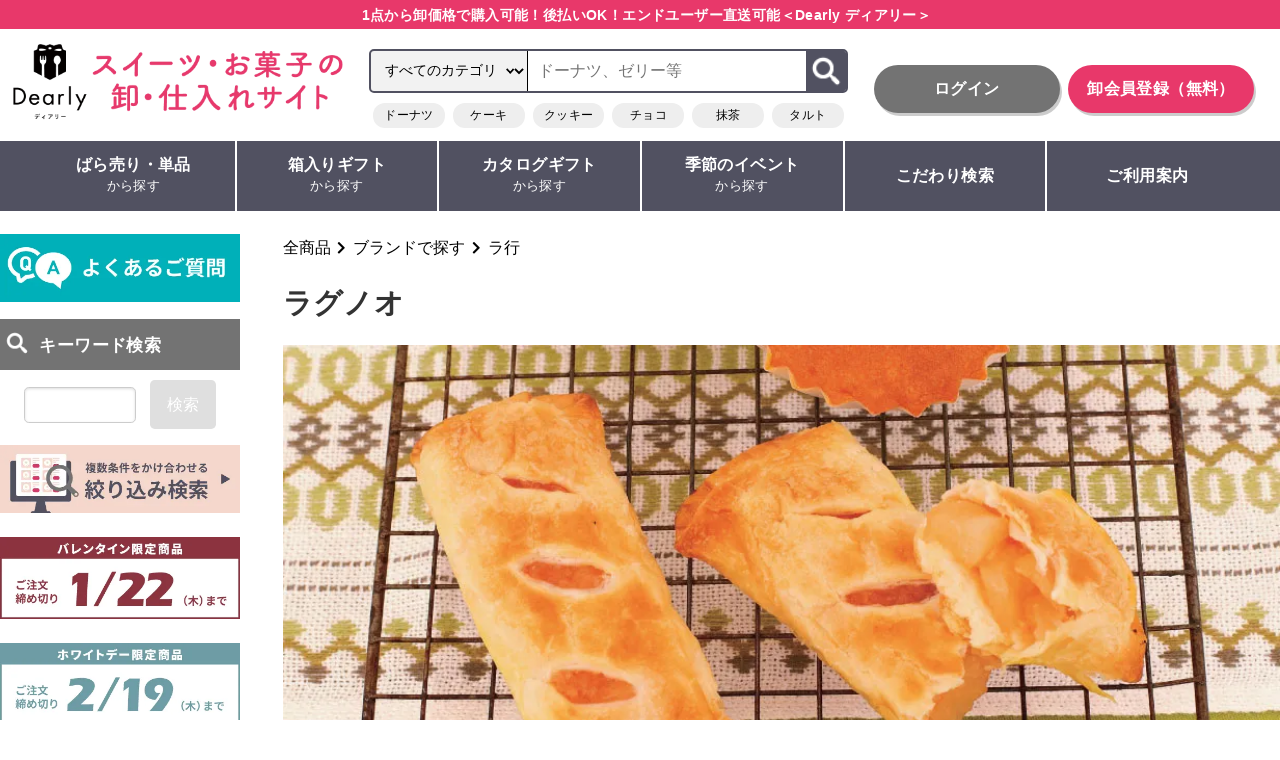

--- FILE ---
content_type: text/html; charset=UTF-8
request_url: https://dearly.gift/list.php?c_id=38
body_size: 43404
content:
<!DOCTYPE html>
<html lang="ja">
<head>
    <meta charset="UTF-8">
    <meta name="viewport" content="width=device-width, initial-scale=1.0">
    <meta http-equiv="X-UA-Compatible" content="ie=edge">
        <title>ラグノオ | お菓子・スイーツの卸・仕入れなら Dearly(ディアリー)</title>
        <meta name="keywords" content="">
            <meta name="description" content="ラグノオのお菓子・スイーツ一覧です。スイーツの卸・仕入れならDearly（ディアリー）ドーナツ、クッキーなど焼菓子やアイス、ジュースなど。春のプチギフト、ハロウィン、クリスマスなどイベント商品も多数。小ロット・後払いOK！卸会員登録（無料）で最大30％OFF！">
            <meta name="generator" content="Bcart">
    <meta name="csrf-token" content="tBl28a06968Fr7YboIRbVgZBOZ4PuavBsV3PdHFG">
        <link type="text/css" rel="stylesheet" href="https://assets.bcart.jp/3.7.5/css/front/theme-default.css?v=3.7.5" media="all">
        <link type="text/css" rel="stylesheet" href="https://files.bcart.jp/dearly/assets/css/rv_custom.css" media="all">
        <link rel="shortcut icon" href="https://files.bcart.jp/dearly/uploads/common/fabicon.png">
                <!-- exp ここから -->
<script type="text/javascript">
if(!window.ExpSc){var ExpSc={f:0,h:"",m:{},c:function(){ExpSc.h=(location.protocol=="https:"?"https:":"http:");var i=document.createElement("img");i.style.display="none";i.onload=function(){ExpSc.f=2;};i.onerror=function(){ExpSc.f=1;};i.src=ExpSc.h+"//dearly.ec-optimizer.com/img/spacer.gif?t="+(new Date-0);document.body.appendChild(i);},r:function(u,i,p){ if(!ExpSc.f){setTimeout(function(){ExpSc.r(u,i,p);},9);}else if(ExpSc.f==2){ if(i){ if(ExpSc.m[i])return;ExpSc.m[i]=1;}var s=document.createElement("script");s.type="text/javascript";s.charset="UTF-8";if(i)s.id=i;for(var k in p)s.setAttribute(k,p[k]);s.src=ExpSc.h+u+"?t="+(new Date/(1<<20)|0);document.body.appendChild(s);}},s:function(){ if(document.readyState.match(/(^u|g$)/)){ if(document.addEventListener){document.addEventListener("DOMContentLoaded",ExpSc.c,!1);}else{setTimeout(ExpSc.s,0);}}else{ExpSc.c();}}};ExpSc.s();}
</script>
<script type="text/javascript">
var expscrec=function(){ if(!window.ExpSc){setTimeout(expscrec,9);}else{ExpSc.r("//dearly.ec-optimizer.com/speights/dynrecs3.js","fsrecommend",{});}};expscrec();
</script>
<!-- exp ここまで -->

<!-- Ptengine Tag -->
<script src="https://js.ptengine.jp/43i5y0v8.js"></script>
<!-- End Ptengine Tag -->

<meta name="facebook-domain-verification" content="vtwg14jd64t03swffnkr75r3w4gxnb" />

<script src="https://ajax.googleapis.com/ajax/libs/jquery/3.7.1/jquery.min.js"></script>

<!-- ログイン取得 -->
<script>
var customer_id = 0
</script>

<!-- LP用アドビフォント -->
<script>
  document.addEventListener("DOMContentLoaded", function() {
    // LPページのURLを指定（例: /page/lp_zakka, /page/lp_mujin, /page/lp_cafe）
    if (window.location.pathname.includes("/page/lp_zakka") || 
        window.location.pathname.includes("/page/lp_mujin") || 
        window.location.pathname.includes("/page/lp_cafe")) { 
      console.log("アドビフォント適応"); // ログ出力

      var config = {
        kitId: 'yhg3aav',
        scriptTimeout: 3000,
        async: true
      };
      var h = document.documentElement,
          t = setTimeout(function() {
            h.className = h.className.replace(/\bwf-loading\b/g, "") + " wf-inactive";
          }, config.scriptTimeout),
          tk = document.createElement("script"),
          f = false,
          s = document.getElementsByTagName("script")[0],
          a;
      
      h.className += " wf-loading";
      tk.src = 'https://use.typekit.net/' + config.kitId + '.js';
      tk.async = true;
      tk.onload = tk.onreadystatechange = function() {
        a = this.readyState;
        if (f || (a && a !== "complete" && a !== "loaded")) return;
        f = true;
        clearTimeout(t);
        try { 
          Typekit.load(config);
        } catch (e) {}
      };
      s.parentNode.insertBefore(tk, s);
    }
  });
</script>
<!--ちいもりLPフォント用-->
<script>
  (function() {
    if (window.location.pathname === "/page/chiimori_lp") { // 指定ページのみ適用
      var config = {
        kitId: 'isw1eks',
        scriptTimeout: 3000,
        async: true
      },
      d = document,
      h = d.documentElement,
      t = setTimeout(function(){
        h.className = h.className.replace(/\bwf-loading\b/g, "") + " wf-inactive";
      }, config.scriptTimeout),
      tk = d.createElement("script"),
      f = false,
      s = d.getElementsByTagName("script")[0],
      a;

      h.className += " wf-loading";
      tk.src = 'https://use.typekit.net/' + config.kitId + '.js';
      tk.async = true;
      tk.onload = tk.onreadystatechange = function(){
        a = this.readyState;
        if (f || (a && a !== "complete" && a !== "loaded")) return;
        f = true;
        clearTimeout(t);
        try {
          Typekit.load(config);
        } catch(e) {}
      };
      s.parentNode.insertBefore(tk, s);
    }
  })();
</script>
            <!-- Google Tag Manager -->
<script>(function(w,d,s,l,i){w[l]=w[l]||[];w[l].push({'gtm.start':
new Date().getTime(),event:'gtm.js'});var f=d.getElementsByTagName(s)[0],
j=d.createElement(s),dl=l!='dataLayer'?'&l='+l:'';j.async=true;j.src=
'https://www.googletagmanager.com/gtm.js?id='+i+dl;f.parentNode.insertBefore(j,f);
})(window,document,'script','dataLayer','GTM-T6DQSDN');</script>
<!-- End Google Tag Manager -->
    </head>
<body class="  body-product-list  body-product-list-category  body-product-list-category-38    __is-guest ">
    
    <script src="https://assets.bcart.jp/3.7.5/js/front/app_responsive.js?v=3.7.5" type="text/javascript"></script>
                <!-- Google Tag Manager (noscript) -->
<noscript><iframe src="https://www.googletagmanager.com/ns.html?id=GTM-T6DQSDN"
height="0" width="0" style="display:none;visibility:hidden"></iframe></noscript>
<!-- End Google Tag Manager (noscript) -->
                                            <section class="__limited-free-1"></section>
            <section class="__limited-free-2"></section>
            <section class="__limited-free-3"></section>
            <header class="header" role="banner">
            <section class="__content-top"><!-- ▼キャッチコピー -->
	<div class="header_top_dearly">
		<div class="header_top_dearly_1">
			<h1 class="top_dearly_h1">1点から卸価格で購入可能！<br class="dearly_header_br">後払いOK！エンドユーザー直送可能<br class="dearly_header_br">＜Dearly ディアリー＞</h1>
		</div>
<!--
		<div class="header_top_dearly_2">
			<a href="/regist.php">
				<p class="top_dearly_memder">1点から卸価格で購入可能！<br class="dearly_header_br">後払いOK！エンドユーザー直送可能＜Dearly ディアリー＞</p>
			</a>
		</div>
-->
	</div>
	
	<style>
		.header_top_dearly,
		.header_top_dearly_1,
		.header_top_dearly_2{
			width: 100%;
		}
		.header_top_dearly_1{
			background-color:#E8386A;
		}
		.top_dearly_h1,
		.top_dearly_memder{
			font-size: 1.4rem;
			color: white;
			margin: 0;
			padding: .2% 0 .15% 1%;
			font-weight: bold;
			text-align: center;
		}
		.header_top_dearly_2{
			background-color: #E8386A;
		}
.dearly_header_br{
			display: none;
		}
	@media screen and (max-width: 650px){
		.dearly_header_br{
			display: block!important;
		}
	}
	</style>
<!-- ▲キャッチコピー --></section>
                        <style>
	  .header_login,
      .header_gest, 
      .header_sp_login,
      .header_sp_member,
      .header_member_only,
      .header_btn.header_login,
      .goriyoannai,
      .hajimetenokatahe{
		  display: none;
	  }
	  .header_sp{
		  display: none;
	  }
	  .header_sp{d
		  display: none;
	  }
	  @media screen and (max-width: 780px){
		  .sp_logout_btn, 
		  .sp_login_btn{
			  display: none;
		  }
		  .header_pc,
		  .Dearly_gnav{
			  display: none!important;
		  }
		  .header_sp{
			  width: 100%;
			  display: flex;
		  }
		  .header_sp_btn{
/*			  display: flex;*/
			  width: 28%;
			  text-align: center;
		  }
		  .header_sp_login,
		  .header_sp_member{
			  width: 50%;
			  padding-top: 10%;
                          display: block!important;
		  }
		  .header_sp_login img,
		  .header_sp_member img{
			  width: 60%;
			  margin: 0 auto;
			  display: block;
		  }
		  .header_sp_login span,
		  .header_sp_member span{
			  font-size: 10px;
			  color: black;
		  }
		  .sp_dearly_logo{
			  width: 62%;
			  flex-grow: 1;
		  }
		  .__wrap{
			  width: 10%;
		  }
	  }
  </style>

<style>
	.header_hover_resize:hover{
		transform: scale(1.1);
	}
	.header_gest{
		width: 35%;
		padding: .5% 2% 1% 2%;
	}
	.header_gest_flex{
		width: 100%;
		display: flex;
	}
	.gest_login_btn,
	.gest_regist_btn{
		width: 50%;
	}
	.gest_login_btn a,
	.gest_regist_btn a{
		display: inline-block;
		border-radius: 50px;
		width: 98%;
		text-align: center;
		padding: 10px 0;
		margin-top: 15.5%;
		background-color: #737373;
		color: white;
		font-weight: 600;
		box-shadow: 2px 3px rgba(0, 0, 0, 0.2);
		text-decoration-line: none;
	}
	.gest_login_btn a:hover,
	.gest_regist_btn a:hover{
		box-shadow: none;
		margin-top: 16.5%;
	}
	.gest_login_btn a{
		background-color: #737373;
		float: left;
	}
	.gest_regist_btn a{
		background-color: #E8386A;
		float: right;
	}
	.__banner_fixed{
		position: fixed;
		top: 0;
		border-bottom: 1px solid black;
		z-index: 20;
		background: white;
	}
	@media screen and (min-width: 1280px) {
		.__banner.__banner_pc{
			width: 100%;
			z-index: 100;
			background-color: white;
		}
	}
	.__banner_fixed .gnav_list_click{
		color: white;
                font-size: 14px;
	}
.gnav_list_click{
                font-size: 14px;
font-weight: bold;
	}
	.__banner_fixed .Dearly_gnav{
		background-color: #515161;
	}
	.__banner_fixed .Dearly_gnav a{
		color: white;
		padding: 0 0;
	}
	.header_flex{
        display: flex;
        max-width: 1280px;
        margin: 0 auto;
	}
	.header_logo{
		width: 30%;
		padding: 0% 1% 0% 0%;
	}
	.header_logo img{
		padding-top: 1%;
		width: 100%;
		height: auto;
		display: block;
	}
	.header_search{
		width: 39%;
		padding-top: 1.5%;
	}
	.header_btn{
		width: 31%;
		padding: .5% 0% 1% 2%;
		display: flex;
	}
	.regist_btn{
		width: 60%;
        display: flex;
        flex-direction: column;
	}
    .user_name{
        margin-top: 10px;
        margin-bottom: 2px;
        text-align: center;
    }
	.regist_btn a{
		display: block;
		border-radius: 40px;
		width: 95%;
		text-align: center;
		box-sizing: border-box;
		margin-bottom: 1.5%;
		padding: 4% 2% 4% 2%;
		margin-left: 8%;
		background-color: #E8386A;
		color: white;
		text-decoration-line: none;
	}
	.regist_btn a:hover{
		transform: scale(1.02);
	}
	.header_btn_flex{
		width: 40%;
		display: flex;
	}
	.header_btn_flex_container{
		width: calc(100% / 3);
	}
	.header_btn_flex_container a{
		display: inline-block;
		text-align: center;
		box-sizing: border-box;
		margin-left: 2%;
		margin-right: 2%;
		width: 97%;
		padding: 45% 0 4% 0;
		font-size: 10px;
		color: black;
	}
	.login_btn a{
		font-size: 10px;
	}
</style>

<!--検索バーCSS-->
<style>
  .search-container {
    display: flex;
    width: 100%;
    border: 2px solid #515161;
    border-radius: 5px;
    background-color: #f2f2f2;
  }

  #search___category {
    width: 33%;
    font-size: 14px;
    border: none;
    background-color: #f2f2f2;
    border-radius: 2px 0px 0px 2px;
    appearance: none;
	padding-left: 2%;
	background: url(https://files.bcart.jp/dearly/uploads/common/renew/arrow.webp) no-repeat !important;

    background-size: 8px, 100% !important;
    background-position: right 13px center !important;
  }
	.search_container_after::after{
		content: '';
		display: inline-block;
		width: 5px;
		height: 5px;
		border-top: 2px solid black;
		border-right: 2px solid black;
		transform: rotate(135deg);
		position: absolute;
	}
  #search {
    width: 59%;
    border: none;
    border-left: 1px solid;
    padding-left: 2%;
  }
	#search:focus {
    outline: none;
}

  #searchButton {
	  width: 40px;
    height: 40px;
    border-radius: 0 2px 2px 0;
    background-image: url(https://files.bcart.jp/dearly/uploads/top/header/menu_search.webp);
    background-size: cover;
    background-repeat: no-repeat;
    border: none;
    cursor: pointer;
    margin-left: 0;
  }

  button {
    padding: 10px 20px;
    font-size: 16px;
    background-color: #515161;
    color: white;
    border: none;
    cursor: pointer;
    border-radius: 3px;
    margin-left: 10px; /* レスポンシブ対応：ボタンと入力フィールドの間隔を追加 */
  }

  button:hover {
    background-color: #E8386A;
  }


  .result-item {
    margin-bottom: 10px;
    padding: 5px;
    background-color: #f0f0f0;
    border-radius: 3px;
    cursor: pointer;
  }

  .result-item:hover {
    background-color: #e0e0e0;
  }

  /* カテゴリセレクトボックスのスタイル */
  #search___category option {
    padding-left: 10px;
    padding-top: 5px;
    padding-bottom: 5px;
  }

  /* 大カテゴリのスタイル */
  .main-category {
    font-weight: bold;
  }

  /* 中カテゴリのスタイル */
  .sub-category {
    margin-left: 10px;
  }

  /* 小カテゴリのスタイル */
  .sub-sub-category {
    margin-left: 20px;
  }

  /* レスポンシブ対応：画面幅が小さい場合のスタイル */
  @media screen and (max-width: 480px) {
    #search___category {
      flex: 100%; /* カテゴリセレクトボックスを100%幅に */
    }
    #search {
      flex: 100%; /* 入力フィールドを100%幅に */
      margin-bottom: 10px; /* ボタンとの間隔を追加 */
    }
    #searchButton {
      width: 100%; /* ボタンを100%幅に */
      margin-left: 0; /* 左の余白を削除 */
    }
    button {
      width: 100%; /* ボタンを100%幅に */
      margin-left: 0; /* 左の余白を削除 */
    }
  }
</style>

<!--SP表示時ヘッダー固定-->
<style>
	.sp_fixed {
		position: fixed;
		top: 0;
		left: 0;
		right: 0;
		z-index: 100;
		background-color: white;
		border: 1px solid #f2f2f2;
	}
</style>
  
<section class="__banner __banner_pc">
  <div class="header_flex header_pc">
	  <div class="header_logo">
		  <a href="https://dearly.gift/">
		  <img src="https://files.bcart.jp/dearly/uploads/common/renew/header_logo.webp" alt="ブランドスイーツ、ばら売りお菓子や単品スイーツの卸・仕入れならDearly（ディアリー）" loading="lazy" height="63" width="233" style="">
		  </a>
	  </div>
	  
	  
	  <div class="header_search">
		  <div class="search-container">
			  <select id="search___category">
				  <option class="main-category__leftnav" value="https://dearly.gift/list.php?c_id=48">すべてのカテゴリ</option>
    <option class="main-category__leftnav" value="https://dearly.gift/list.php?c_id=49">ばら売り・単品スイーツ</option>
    <option class="sub-category__leftnav" value="https://dearly.gift/list.php?c_id=50">・ドーナツ</option>
    <option class="sub-category__leftnav" value="https://dearly.gift/list.php?c_id=51">・ケーキ</option>
    <option class="sub-category__leftnav" value="https://dearly.gift/list.php?c_id=177">・クッキー</option>
    <option class="sub-category__leftnav" value="https://dearly.gift/list.php?c_id=52">・バウムクーヘン</option>
    <option class="sub-category__leftnav" value="https://dearly.gift/list.php?c_id=53">・焼き菓子</option>
    <option class="sub-category__leftnav" value="https://dearly.gift/list.php?c_id=157">・チョコレート</option>
    <option class="sub-category__leftnav" value="https://dearly.gift/list.php?c_id=178">・あられ・煎餅</option>
    <option class="sub-category__leftnav" value="https://dearly.gift/list.php?c_id=179">・饅頭・大福・モナカ</option>
    <option class="sub-category__leftnav" value="https://dearly.gift/list.php?c_id=180">・わらび餅</option>
    <option class="sub-category__leftnav" value="https://dearly.gift/list.php?c_id=173">・プリン・ゼリー</option>
    <option class="sub-category__leftnav" value="https://dearly.gift/list.php?c_id=201">・スナック菓子</option>
    <option class="sub-category__leftnav" value="https://dearly.gift/list.php?c_id=181">・コーヒー・紅茶</option>
    <option class="sub-category__leftnav" value="https://dearly.gift/list.php?c_id=182">・ジュース</option>
    <option class="sub-category__leftnav" value="https://dearly.gift/list.php?c_id=183">・アイス</option>
    <option class="sub-category__leftnav" value="https://dearly.gift/list.php?c_id=184">・スイーツ以外の食品</option>
    <option class="main-category__leftnav" value="https://dearly.gift/list.php?c_id=200">ギフト（箱入り）</option>
    <option class="sub-category__leftnav" value="https://dearly.gift/list.php?c_id=185">・ドーナツ</option>
    <option class="sub-category__leftnav" value="https://dearly.gift/list.php?c_id=187">・ケーキ</option>
    <option class="sub-category__leftnav" value="https://dearly.gift/list.php?c_id=186">・クッキー</option>
    <option class="sub-category__leftnav" value="https://dearly.gift/list.php?c_id=188">・バウムクーヘン</option>
    <option class="sub-category__leftnav" value="https://dearly.gift/list.php?c_id=189">・焼き菓子</option>
    <option class="sub-category__leftnav" value="https://dearly.gift/list.php?c_id=158">・チョコレート</option>
    <option class="sub-category__leftnav" value="https://dearly.gift/list.php?c_id=190">・あられ・煎餅</option>
    <option class="sub-category__leftnav" value="https://dearly.gift/list.php?c_id=191">・饅頭・大福・モナカ</option>
    <option class="sub-category__leftnav" value="https://dearly.gift/list.php?c_id=192">・わらび餅</option>
    <option class="sub-category__leftnav" value="https://dearly.gift/list.php?c_id=193">・プリン・ゼリー</option>
    <option class="sub-category__leftnav" value="https://dearly.gift/list.php?c_id=194">・スナック菓子</option>
    <option class="sub-category__leftnav" value="https://dearly.gift/list.php?c_id=59">・コーヒー・紅茶</option>

    <option class="sub-category__leftnav" value="https://dearly.gift/list.php?c_id=60">・ジュース</option>
    <option class="sub-category__leftnav" value="https://dearly.gift/list.php?c_id=63">・フルーツ</option>
    <option class="sub-category__leftnav" value="https://dearly.gift/list.php?c_id=67">・アイス</option>
    <option class="sub-category__leftnav" value="https://dearly.gift/list.php?c_id=69">・花束・ブーケ</option>
    <option class="sub-category__leftnav" value="https://dearly.gift/list.php?c_id=110">・食品(スイーツ以外)</option>
    <option class="main-category__leftnav" value="https://dearly.gift/list.php?c_id=57">カタログギフト</option>
    <option class="main-category__leftnav" value="https://dearly.gift/list.php?c_id=204">商品を探す</option>
    <option class="main-category__leftnav" value="https://dearly.gift/list.php?c_id=40">価格で探す</option>
    <option class="sub-category__leftnav" value="https://dearly.gift/list.php?c_id=195">・１～200円</option>
    <option class="sub-category__leftnav" value="https://dearly.gift/list.php?c_id=196">・201～300円</option>
    <option class="sub-category__leftnav" value="https://dearly.gift/list.php?c_id=197">・301～500円</option>
    <option class="sub-category__leftnav" value="https://dearly.gift/list.php?c_id=42">・501～1000円</option>
    <option class="sub-category__leftnav" value="https://dearly.gift/list.php?c_id=43">・1001～2000円</option>
    <option class="sub-category__leftnav" value="https://dearly.gift/list.php?c_id=44">・2001～3000円</option>
    <option class="sub-category__leftnav" value="https://dearly.gift/list.php?c_id=45">・3001～5000円</option>
    <option class="sub-category__leftnav" value="https://dearly.gift/list.php?c_id=46">・5001円～10000円</option>
    <option class="sub-category__leftnav" value="https://dearly.gift/list.php?c_id=47">・10001円～</option>
    <option class="main-category__leftnav" value="https://dearly.gift/list.php?c_id=64">ジャンルで探す</option>
    <option class="sub-category__leftnav" value="https://dearly.gift/list.php?c_id=65">・和菓子</option>
    <option class="sub-category__leftnav" value="https://dearly.gift/list.php?c_id=66">・洋菓子</option>


















    <option class="sub-category__leftnav" value="https://dearly.gift/list.php?c_id=198">・その他</option>
    <option class="main-category__leftnav" value="https://dearly.gift/list.php?c_id=203">温帯で探す</option>
    <option class="sub-category__leftnav" value="https://dearly.gift/list.php?c_id=171">・常温スイーツ</option>
    <option class="sub-category__leftnav" value="https://dearly.gift/list.php?c_id=199">・冷蔵</option>
    <option class="sub-category__leftnav" value="https://dearly.gift/list.php?c_id=160">・冷凍スイーツ</option>
    <option class="main-category__leftnav" value="https://dearly.gift/list.php?c_id=1">ブランドで探す</option>
    <option class="main-category__leftnav" value="https://dearly.gift/list.php?c_id=148">ア行</option>
    <option class="sub-category__leftnav" value="https://dearly.gift/list.php?c_id=139">・AGF</option>
    <option class="sub-category__leftnav" value="https://dearly.gift/list.php?c_id=140">・UCC</option>
    <option class="sub-category__leftnav" value="https://dearly.gift/list.php?c_id=5">・秋川牧園</option>
    <option class="sub-category__leftnav" value="https://dearly.gift/list.php?c_id=6">・アキヤマ(AKIYAMA)</option>
    <option class="sub-category__leftnav" value="https://dearly.gift/list.php?c_id=123">・アニマルドーナツ</option>
    <option class="sub-category__leftnav" value="https://dearly.gift/list.php?c_id=111">・甘美</option>
    <option class="sub-category__leftnav" value="https://dearly.gift/list.php?c_id=120">・アンリシャルパンティエ(HENRI CHARPENTIER)</option>
    <option class="sub-category__leftnav" value="https://dearly.gift/list.php?c_id=3">・ウェッジウッド(WEDGWOOD)</option>
    <option class="sub-category__leftnav" value="https://darly.gift/list.php?c_id=146">・ウェルチ(Welch's)</option>
    <option class="sub-category__leftnav" value="https://dearly.gift/list.php?c_id=163">・OKOMEnoKAORI</option>
    <option class="sub-category__leftnav" value="https://dearly.gift/list.php?c_id=176">・えび乃匠</option>
    <option class="main-category__leftnav" value="https://dearly.gift/list.php?c_id=149">カ行</option>
    <option class="sub-category__leftnav" value="https://dearly.gift/list.php?c_id=142">・カゴメ(KAGOME)</option>
    <option class="sub-category__leftnav" value="https://dearly.gift/list.php?c_id=8">・果子乃季</option>
    <option class="sub-category__leftnav" value="https://dearly.gift/list.php?c_id=9">・ガトー・ド・ボワイヤージュ(Gateau de Voyage)</option>
    <option class="sub-category__leftnav" value="https://dearly.gift/list.php?c_id=132">・金澤兼六製菓</option>
    <option class="sub-category__leftnav" value="https://dearly.gift/list.php?c_id=135">・亀田製菓</option>
    <option class="sub-category__leftnav" value="https://dearly.gift/list.php?c_id=10">・カルビー(Calbee)</option>
    <option class="sub-category__leftnav" value="https://dearly.gift/list.php?c_id=145">・カルピス(CALPIS)</option>
    <option class="sub-category__leftnav" value="https://dearly.gift/list.php?c_id=11">・祇園きたざと</option>
    <option class="sub-category__leftnav" value="https://dearly.gift/list.php?c_id=141">・キーコーヒー(KEYCOFFEE)</option>
    <option class="sub-category__leftnav" value="https://dearly.gift/list.php?c_id=125">・ゴディバ(GODIVA)</option>
    <option class="sub-category__leftnav" value="https://dearly.gift/list.php?c_id=12">・京都 京寿楽庵</option>
    <option class="sub-category__leftnav" value="https://dearly.gift/list.php?c_id=16">・京・伏見 三源庵</option>
    <option class="sub-category__leftnav" value="https://dearly.gift/list.php?c_id=13">・銀座千疋屋</option>
    <option class="sub-category__leftnav" value="https://dearly.gift/list.php?c_id=14">・鞍馬庵</option>
    <option class="sub-category__leftnav" value="https://dearly.gift/list.php?c_id=130">・河内駿河屋</option>
    <option class="main-category__leftnav" value="https://dearly.gift/list.php?c_id=150">サ行</option>
    <option class="sub-category__leftnav" value="https://dearly.gift/list.php?c_id=121">・シーキューブ(C3)</option>
    <option class="sub-category__leftnav" value="https://dearly.gift/list.php?c_id=134">・心斎橋 法善寺あられ</option>
    <option class="sub-category__leftnav" value="https://dearly.gift/list.php?c_id=17">・信州伊那 つぐや</option>
    <option class="sub-category__leftnav" value="https://dearly.gift/list.php?c_id=18">・スターバックス</option>
    <option class="main-category__leftnav" value="https://dearly.gift/list.php?c_id=151">タ行</option>
    <option class="sub-category__leftnav" value="https://dearly.gift/list.php?c_id=136">・高村園</option>
    <option class="sub-category__leftnav" value="https://dearly.gift/list.php?c_id=128">・ダンケ(DANKE)</option>
    <option class="sub-category__leftnav" value="https://dearly.gift/list.php?c_id=162">・チョコトリップ（CHOCOTRIP）</option>
    <option class="sub-category__leftnav" value="https://dearly.gift/list.php?c_id=20">・辻利兵衛本店</option>
    <option class="sub-category__leftnav" value="https://dearly.gift/list.php?c_id=143">・デルモンテ(Del Monte)</option>
    <option class="sub-category__leftnav" value="https://dearly.gift/list.php?c_id=137">・天竜茶</option>
    <option class="sub-category__leftnav" value="https://dearly.gift/list.php?c_id=21">・ドトールコーヒー(DOUTOR)</option>
    <option class="sub-category__leftnav" value="https://dearly.gift/list.php?c_id=144">・トワイニング(TWININGS)</option>
    <option class="main-category__leftnav" value="https://dearly.gift/list.php?c_id=152">ナ行</option>
    <option class="sub-category__leftnav" value="https://dearly.gift/list.php?c_id=129">・中山製菓</option>
    <option class="sub-category__leftnav" value="https://dearly.gift/list.php?c_id=22">・なだ万</option>
    <option class="sub-category__leftnav" value="https://dearly.gift/list.php?c_id=138">・ネスレ(Nestle)</option>
    <option class="sub-category__leftnav" value="https://dearly.gift/list.php?c_id=168">・NINA’S MARIE-ANROINETTE</option>
    <option class="sub-category__leftnav" value="https://dearly.gift/list.php?c_id=202">・日清</option>
    <option class="main-category__leftnav" value="https://dearly.gift/list.php?c_id=153">ハ行</option>
    <option class="sub-category__leftnav" value="https://dearly.gift/list.php?c_id=115">・ハートブレッドアンティーク(Heart Bread ANTIQUE)</option>
    <option class="sub-category__leftnav" value="https://dearly.gift/list.php?c_id=24">・パティスリー サンガ</option>
    <option class="sub-category__leftnav" value="https://dearly.gift/list.php?c_id=27">・花園万頭</option>
    <option class="sub-category__leftnav" value="https://dearly.gift/list.php?c_id=26">・花園フォレスト</option>
    <option class="sub-category__leftnav" value="https://dearly.gift/list.php?c_id=127">・ひととえ(Hitotoe)</option>
    <option class="sub-category__leftnav" value="https://dearly.gift/list.php?c_id=28">・ファクトリーシン</option>
    <option class="sub-category__leftnav" value="https://dearly.gift/list.php?c_id=126">・ファッジコンシェルジュ(Fudge Concierge)</option>
    <option class="sub-category__leftnav" value="https://dearly.gift/list.php?c_id=29">・フォレシピ(Forecipe)</option>
    <option class="sub-category__leftnav" value="https://dearly.gift/list.php?c_id=30">・深川カントリーファーム</option>
    <option class="sub-category__leftnav" value="https://dearly.gift/list.php?c_id=33">・ホシファーム</option>
    <option class="sub-category__leftnav" value="https://dearly.gift/list.php?c_id=34">・ホシフルーツ</option>
    <option class="sub-category__leftnav" value="https://dearly.gift/list.php?c_id=35">・ホテルオークラ</option>
    <option class="sub-category__leftnav" value="https://dearly.gift/list.php?c_id=166">・ひかりがさね</option>
    <option class="sub-category__leftnav" value="https://dearly.gift/list.php?c_id=169">・ピエール・エルメ・パリ</option>
    <option class="main-category__leftnav" value="https://dearly.gift/list.php?c_id=154">マ行</option>
    <option class="sub-category__leftnav" value="https://dearly.gift/list.php?c_id=37">・丸福珈琲店</option>
    <option class="sub-category__leftnav" value="https://dearly.gift/list.php?c_id=118">・森の庭</option>
    <option class="main-category__leftnav" value="https://dearly.gift/list.php?c_id=155">ラ行</option>
    <option class="sub-category__leftnav" value="https://dearly.gift/list.php?c_id=2">・六本木アマンド</option>
    <option class="sub-category__leftnav" value="https://dearly.gift/list.php?c_id=38">・ラグノオ</option>
    <option class="sub-category__leftnav" value="https://dearly.gift/list.php?c_id=119">・リーガロイヤルホテル</option>
    <option class="sub-category__leftnav" value="https://dearly.gift/list.php?c_id=170">・ROYAL COPEN HAGEN(ロイヤル コッペンハーゲン)</option>
    <option class="main-category__leftnav" value="https://dearly.gift/list.php?c_id=85">季節イベントで探す</option>
    <option class="sub-category__leftnav" value="https://dearly.gift/list.php?c_id=89">・母の日</option>
    <option class="sub-category__leftnav" value="https://dearly.gift/list.php?c_id=90">・父の日</option>
    <option class="sub-category__leftnav" value="https://dearly.gift/list.php?c_id=91">・バレンタイン</option>
    <option class="sub-category__leftnav" value="https://dearly.gift/list.php?c_id=92">・ホワイトデー</option>
    <option class="sub-category__leftnav" value="https://dearly.gift/list.php?c_id=93">・春のプチギフト</option>
    <option class="sub-category__leftnav" value="https://dearly.gift/list.php?c_id=161">・夏スイーツ</option>
    <option class="sub-category__leftnav" value="https://dearly.gift/list.php?c_id=94">・夏ギフト</option>
    <option class="sub-category__leftnav" value="https://dearly.gift/list.php?c_id=95">・冬ギフト</option>
    <option class="sub-category__leftnav" value="https://dearly.gift/list.php?c_id=96">・ハロウィン</option>
    <option class="sub-category__leftnav" value="https://dearly.gift/list.php?c_id=97">・クリスマス</option>
    <option class="main-category__leftnav" value="https://dearly.gift/list.php?c_id=74">利用シーンで探す</option>
    <option class="sub-category__leftnav" value="https://dearly.gift/list.php?c_id=75">・来場記念品・成約記念品・記念品</option>
    <option class="sub-category__leftnav" value="https://dearly.gift/list.php?c_id=76">・ビジネス手土産・お祝い品・慰労品・福利厚生</option>
    <option class="sub-category__leftnav" value="https://dearly.gift/list.php?c_id=77">・懸賞品・抽選品・景品</option>
			  </select>
			  <input type="text" id="search" placeholder="ドーナツ、ゼリー等">
			  <button id="searchButton"></button>
		  </div>
          
          <div class="kw_links">
              <a href="https://dearly.gift/list.php?c_id=48&keyword=%E3%83%89%E3%83%BC%E3%83%8A%E3%83%84&utm_search=topics" class="kw_link">ドーナツ</a>
              <a href="https://dearly.gift/list.php?c_id=48&keyword=%E3%82%B1%E3%83%BC%E3%82%AD&utm_search=topics" class="kw_link">ケーキ</a>
              <a href="https://dearly.gift/list.php?c_id=48&keyword=%E3%82%AF%E3%83%83%E3%82%AD%E3%83%BC&utm_search=topics" class="kw_link">クッキー</a>
              <a href="https://dearly.gift/list.php?c_id=48&keyword=%E3%83%81%E3%83%A7%E3%82%B3&utm_search=topics" class="kw_link">チョコ</a>
              <a href="https://dearly.gift/list.php?c_id=48&keyword=%E6%8A%B9%E8%8C%B6&utm_search=topics" class="kw_link">抹茶</a>
              <a href="https://dearly.gift/list.php?c_id=48&keyword=%E3%82%BF%E3%83%AB%E3%83%88&utm_search=topics" class="kw_link">タルト</a>
          </div>
          <style>
              .kw_links{
                  width: 100%;
                  display: flex;
                  padding-top: 3px;
              }
              .kw_link{
                  width: calc(100% / 6);
                  text-align: center;
                  font-size: 12px;
                  background-color: #eeeeee;
                  margin: 7px 4px 13px 4px;
                  border-radius: 20px;
                  padding: 2px;
              }
          </style>
          
	  </div>
	  
	  <div class="header_btn header_login">
		  <div class="header_btn_flex">
			  <div class="header_btn_flex_container favorite_btn">
				  <a href="https://dearly.gift/bookmark.php">
					  <img src="https://files.bcart.jp/dearly/uploads/common/favorite.webp" alt="お気に入り" class="header_hover_resize"><br>
					  お気に入り
				  </a>
			  </div>
              <div class="header_btn_flex_container login_btn">
				  <a href="https://dearly.gift/mypage.php">
					  <img src="https://files.bcart.jp/dearly/uploads/common/login.webp" alt="購入履歴" class="header_hover_resize"><br>
					  購入履歴
				  </a>
			  </div>
			  <div class="header_btn_flex_container cart_btn">
				  <span class="__counter __js-counter"></span>
				  <a href="https://dearly.gift/cart.php" class="cart_number">
					  <img src="https://files.bcart.jp/dearly/uploads/common/cart.webp" alt="カート" class="header_hover_resize"><br>
					  カート
					  <span class="__counter __js-counter"></span>
				  </a>
			  </div>
		  </div>
		  <div class="regist_btn">
              <p class="user_name">こんにちは  様</p>
			  <a href="https://dearly.gift/mypage.php">
                  マイページ
			  </a>
		  </div>
	  </div>
	  
	  <div class="header_gest">
		  <div class="header_gest_flex">
			  <div class="gest_login_btn">
				  <a href="/login.php">
					  ログイン
				  </a>
			  </div>
			  <div class="gest_regist_btn">
				  <a href="https://dearly.gift/regist.php">
					  卸会員登録（無料）
				  </a>
			  </div>
		  </div>
	  </div>
  </div>
<!--SP時ヘッダー-->
  <div class="header_sp sp_gest_header">
	  <div class="__wrap">
		  <div class="__toggle-open">
			  <label for="__drawer-check"><span></span></label>
		  </div>
	  </div>
	  <div class="sp_dearly_logo">
		  <a href="https://dearly.gift/">
			  <img src="https://files.bcart.jp/dearly/uploads/common/renew/header_logo.webp" height="auto" width="100%" alt="ブランドスイーツ、ばら売りお菓子や単品スイーツの卸・仕入れならDearly（ディアリー）">
		  </a>
	  </div>
	  
	  <div class="header_sp_btn sp_logout_btn">
		  <div class="header_sp_login">
			  <a href="/login.php">
				  <img src="https://files.bcart.jp/dearly/uploads/common/login_new.webp" alt="ログイン">
				  <span>ログイン</span>
			  </a>
		  </div>
		  <div class="header_sp_member">
			  <a href="https://dearly.gift/regist.php">
				  <img src="https://files.bcart.jp/dearly/uploads/common/member_new.webp" alt="会員登録">
				  <span>会員登録</span>
			  </a>
		  </div>
	  </div>
	  
	  <div class="header_sp_btn sp_login_btn">
		  <div class="header_sp_login">
			  <a href="https://dearly.gift/bookmark.php">
				  <img src="https://files.bcart.jp/dearly/uploads/common/favorite_new.webp" alt="お気に入り">
				  <span>お気に入り</span>
			  </a>
		  </div>
		  <div class="header_sp_member">
			  <a href="https://dearly.gift/cart.php">
				  <img src="https://files.bcart.jp/dearly/uploads/common/cart_new.webp" alt="カート">
				  <span>カート</span>
			  </a>
		  </div>
	  </div>
	  
  </div> 
  
  <!--グロナビ-->

<nav id="Dearly_gnav25">
    <ul class="Dearly_gnav25_flex">
        <li class="gnav25_container">
            <a href="https://dearly.gift/list.php?c_id=49" style="color: white; text-decoration-line: none;">
                ばら売り・単品<br><span class="gnav_font">から探す</span>
            </a>
        </li>
        <div class="gnav25_content pt1">
            <div class="pt1_flex1">
                <a href="https://dearly.gift/page.php?pId=67" class="pt1_link1">
                    <span class="pt1_icon pticon01" aria-hidden="true"></span>
                    <span class="pt1_text">
                        商品カテゴリ<br class="spnone_br"><span class="gnav25_fw">から探す</span>
                    </span>
                </a>
                <a href="https://dearly.gift/page.php?pId=73" class="pt1_link1">
                    <span class="pt1_icon pticon02" aria-hidden="true"></span>
                    <span class="pt1_text">
                        商品ジャンル<br class="spnone_br"><span class="gnav25_fw">から探す</span>
                    </span>
                </a>
                <a href="https://dearly.gift/page.php?pId=74" class="pt1_link1">
                    <span class="pt1_icon pticon03" aria-hidden="true"></span>
                    <span class="pt1_text">
                        価格<br class="spnone_br"><span class="gnav25_fw">から探す</span>
                    </span>
                </a>
                <a href="https://dearly.gift/page.php?pId=75" class="pt1_link1">
                    <span class="pt1_icon pticon04" aria-hidden="true"></span>
                    <span class="pt1_text">
                        管理温度帯<br class="spnone_br"><span class="gnav25_fw">から探す</span>

                    </span>
                </a>
                <a href="https://dearly.gift/list.php?c_id=1" class="pt1_link1">
                    <span class="pt1_icon pticon05" aria-hidden="true"></span>
                    <span class="pt1_text">
                        ブランド<br class="spnone_br"><span class="gnav25_fw">から探す</span>
                    </span>
                </a>
<!--
                <a href="https://dearly.gift/list.php?c_id=85" class="pt1_link1">
                    <span class="pt1_icon pticon06" aria-hidden="true"></span>
                    <span class="pt1_text">
                        季節のイベント<br class="spnone_br"><span class="gnav25_fw">から探す</span>
                    </span>
                </a>
-->
            </div>
            <div class="pt1_flex2">
                <a href="https://dearly.gift/page/ranking" class="pt1_link2">
                    <img src="https://files.bcart.jp/dearly/uploads/content/gn-banner_ranking.webp" class="pt3_img01" alt="Dearlyで今売れている商品はこれ！ランキング">
<!--                    <p class="textlink_before">ランキングを見る</p>-->
                </a>
                <a href="https://dearly.gift/page/custom_simple" class="pt1_link2">
                    <img src="https://files.bcart.jp/dearly/uploads/content/gn-banner_odm.webp" class="pt3_img02" alt="オーダーメイドスイーツギフト">
<!--                    <p class="textlink_before">オーダーメイドについて</p>-->
                </a>
                
<!--
                <a href="https://dearly.gift/list.php?c_id=156" class="pt1_link2">
                    <img src="https://files.bcart.jp/dearly/uploads/products/oyatsu/2025/vol53/vol53_04.webp" class="pt3_img01" alt="おやつ通信いちご&チョコフェア">
                    <p class="textlink_before">おやつ通信を見る</p>
                </a>
-->

            </div>
                
        </div>
        
        <li class="gnav25_container">
            <a href="https://dearly.gift/list.php?c_id=200" style="color: white; text-decoration-line: none;">箱入りギフト<br><span class="gnav_font">から探す</span></a>
        </li>
        <div class="gnav25_content pt1">
            <div class="pt1_flex1">
                <a href="https://dearly.gift/page.php?pId=68" class="pt1_link1">
                    <span class="pt1_icon pticon01" aria-hidden="true"></span>
                    <span class="pt1_text">
                        商品カテゴリ<br class="spnone_br"><span class="gnav25_fw">から探す</span>
                    </span>
                </a>
                <a href="https://dearly.gift/page.php?pId=70" class="pt1_link1">
                    <span class="pt1_icon pticon02" aria-hidden="true"></span>
                    <span class="pt1_text">
                        商品ジャンル<br class="spnone_br"><span class="gnav25_fw">から探す</span>
                    </span>
                </a>
                <a href="https://dearly.gift/page.php?pId=71" class="pt1_link1">
                    <span class="pt1_icon pticon03" aria-hidden="true"></span>
                    <span class="pt1_text">
                        価格<br class="spnone_br"><span class="gnav25_fw">から探す</span>
                    </span>
                </a>
                <a href="https://dearly.gift/page.php?pId=72" class="pt1_link1">
                    <span class="pt1_icon pticon04" aria-hidden="true"></span>
                    <span class="pt1_text">
                        管理温度帯<br class="spnone_br"><span class="gnav25_fw">から探す</span>
                    </span>
                </a>
                <a href="https://dearly.gift/list.php?c_id=1" class="pt1_link1">
                    <span class="pt1_icon pticon05" aria-hidden="true"></span>
                    <span class="pt1_text">
                        ブランド<br class="spnone_br"><span class="gnav25_fw">から探す</span>
                    </span>
                </a>
<!--
                <a href="https://dearly.gift/list.php?c_id=85" class="pt1_link1">
                    <span class="pt1_icon pticon06" aria-hidden="true"></span>
                    <span class="pt1_text">
                        季節のイベント<br class="spnone_br"><span class="gnav25_fw">から探す</span>
                    </span>
                </a>
-->
            </div>
            <div class="pt1_flex2">
                <a href="https://dearly.gift/page/wrapping" class="pt1_link2">
                    <img src="https://files.bcart.jp/dearly/uploads/content/gn-banner_wrapping.webp" class="pt3_img01" alt="無料ラッピングサービス">
<!--                    <p class="textlink_before">ラッピングについて</p>-->
                </a>
                <a href="https://dearly.gift/list.php?c_id=74" class="pt1_link2">
                    <img src="https://files.bcart.jp/dearly/uploads/content/gn-banner_scene.webp" class="pt3_img02" alt="様々な利用シーンで探す">
<!--                    <p class="textlink_before">利用シーンから探す</p>-->
                </a>
            </div>
        </div>
        
        <li class="gnav25_container">
            <a href="https://dearly.gift/list.php?c_id=57" style="color: white; text-decoration-line: none;">カタログギフト<br><span class="gnav_font">から探す</span></a>
        </li>
        <div class="gnav25_content pt2" style="padding-top: 0;">
            <div class="pt1_flex1" style="padding: 20px 0;">
                <a href="https://dearly.gift/list.php?c_id=48&keyword=%E3%81%B6%E3%81%A1%E3%81%86%E3%81%BE%EF%BC%81%E5%B1%B1%E5%8F%A3&utm_search=topic" class="pt1_link1">
                    <span class="pt1_icon pticon07" aria-hidden="true"></span>
                    <span class="pt1_text" style="font-weight: bold;">
                        ぶちうま！山口
                    </span>
                </a>
                <a href="https://dearly.gift/list.php?c_id=48&keyword=%EF%BC%B0%EF%BD%85%EF%BD%83%EF%BD%8B&utm_search=topic" class="pt1_link1">
                    <span class="pt1_icon pticon08" aria-hidden="true"></span>
                    <span class="pt1_text" style="font-weight: bold;">
                        Peck
                    </span>
                </a>
                <a href="https://dearly.gift/list.php?c_id=48&keyword=%E3%82%84%E3%81%95%E3%81%97%E3%81%84%E3%81%94%E3%81%A1%E3%81%9D%E3%81%86&utm_search=topic" class="pt1_link1">
                    <span class="pt1_icon pticon09" aria-hidden="true"></span>
                    <span class="pt1_text" style="font-weight: bold;">
                        やさしいごちそう
                    </span>
                </a>
                <a href="https://dearly.gift/list.php?c_id=48&keyword=%E3%81%99%E3%81%84%E3%83%BC%E3%81%A8%E3%82%82%E3%81%90%E3%82%82%E3%81%90&utm_search=topic" class="pt1_link1">
                    <span class="pt1_icon pticon10" aria-hidden="true"></span>
                    <span class="pt1_text" style="font-weight: bold;">
                            すいーともぐもぐ
                    </span>
                </a>
                <a href="https://dearly.gift/list.php?c_id=48&keyword=%E7%9B%AE%E9%8C%B2%EF%BD%85%E3%82%B0%E3%83%AB%E3%83%A1&utm_search=topic" class="pt1_link1">
                    <span class="pt1_icon pticon11" aria-hidden="true"></span>
                    <span class="pt1_text" style="font-weight: bold;">
                        目録eグルメ
                    </span>
                </a>
                <a href="https://dearly.gift/list.php?c_id=48&keyword=%E3%81%86%E3%81%BE%E3%81%97%E3%81%BE&utm_search=topic" class="pt1_link1">
                    <span class="pt1_icon pticon12" aria-hidden="true"></span>
                    <span class="pt1_text" style="font-weight: bold;">
                        うましま
                    </span>
                </a>
            </div>
        </div>
        
        <li class="gnav25_container">
            <a href="https://dearly.gift/list.php?c_id=85" style="color: white; text-decoration-line: none;">季節のイベント<br><span class="gnav_font">から探す</span></a>
        </li>
        <div class="gnav25_content pt3">
            <div class="pt3_flex">
                <a href="https://dearly.gift/list.php?c_id=91">
                    <img src="https://files.bcart.jp/dearly/uploads/category/season/2026vd_dearly_pickup-sp.webp" class="pt3_img01" alt="バレンタイン限定">
                </a>
                <a href="https://dearly.gift/list.php?c_id=92">
                    <img src="https://files.bcart.jp/dearly/uploads/category/season/2026wd_dearly_pickup-sp.webp" class="pt3_img02" alt="ホワイトデー限定">
                </a>
            </div>
            <a href="https://dearly.gift/list.php?c_id=85" class="pt3_textlink" style="padding-top: 2px;">季節のイベントをもっと見る</a>
        </div>
        
        <li class="gnav25_container">
            <a href="https://dearly.gift/page/search" style="color: white; text-decoration-line: none;">こだわり検索</a>
        </li>
        
        <li class="gnav25_container">
            ご利用案内
        </li>
        <div class="gnav25_content pt1">
            <div class="pt4" style="padding-bottom: 25px; padding-top: 0;">
                <a href="https://dearly.gift/page/feature" class="pt1_link2">
                    <img src="https://files.bcart.jp/dearly/uploads/content/gn-banner_about200.webp" style="width: 95%; margin: 0 auto; display: block;" alt="Dearlyの強み">
                </a>
            </div>
            <div class="pt1_flex1" style="padding-bottom: 20px;">
                <a href="https://dearly.gift/page/flow" class="pt1_link1">
                    <span class="pt1_icon pticon13" aria-hidden="true"></span>
                    <span class="pt1_text" style="font-weight: bold;">
                        ご注文の流れ
                    </span>
                </a>
                <a href="https://dearly.gift/page/postagesettlelist" class="pt1_link1">
                    <span class="pt1_icon pticon14" aria-hidden="true"></span>
                    <span class="pt1_text" style="font-weight: bold;">
                        配送・送料<br>支払い方法
                    </span>
                </a>
                <a href="https://dearly.gift/page/estimate" class="pt1_link1">
                    <span class="pt1_icon pticon15" aria-hidden="true"></span>
                    <span class="pt1_text" style="font-weight: bold;">
                        自動お見積り<br>機能
                    </span>
                </a>
                <a href="https://dearly.gift/page/wrapping" class="pt1_link1">
                    <span class="pt1_icon pticon16" aria-hidden="true"></span>
                    <span class="pt1_text" style="font-weight: bold;">
                        ラッピング<br>について
                    </span>
                </a>
                <a href="https://dearly.gift/page/faq" class="pt1_link1">
                    <span class="pt1_icon pticon17" aria-hidden="true"></span>
                    <span class="pt1_text" style="font-weight: bold;">
                        よくあるご質問
                    </span>
                </a>
                <a href="https://dearly.gift/regist.php" class="pt1_link1">
                    <span class="pt1_icon pticon18" aria-hidden="true"></span>
                    <span class="pt1_text" style="font-weight: bold;">
                        卸会員登録
                    </span>
                </a>
            </div>
        </div>
    </ul>
</nav>

<style>
#Dearly_gnav25 {
    width: 100%;
    position: relative;
    background-color: #515161;
}
.Dearly_gnav25_flex{
    width: 95%;
    margin: 0 auto;
    display: flex;
}
.gnav25_container {
    width: calc(100% / 6);
    text-align: center;
    padding: 5px 0;
    color: white;
    border-left: 1.5px solid white; /* 左線 */
    display: flex;
    flex-direction: column;
    justify-content: center; /* 縦中央揃え */
    min-height: 70px; /* 高さ確保（必要に応じて調整） */
    box-sizing: border-box;
    position: relative;
    line-height: 18px;
    cursor: pointer;
    font-weight: bold;
}
    .gnav25_container:hover{
        background-color:#737373; 
    }
/* 最初の要素の左線を非表示 */
.gnav25_container:first-child {
    border-left: none;
}

/* 最後の要素の右線を非表示にする方法（右線が無い状態に見せる） */
.gnav25_container:last-child {
    border-right: none;
}


/* 1行だけのテキストでも縦中央に見せるため span に上下マージン追加 */
.gnav_font {
    display: block;
    font-size: 13px;
    font-weight: normal;
    padding-top: 3px;
}
.gnav25_content {
    position: fixed;
    left: 0;
    width: 100%;
    background-color: rgba(71, 70, 69, 0.95);
    z-index: 9999;
    display: none;
    padding-top: 40px;
}

/*
.gnav25_content::before {
    content: "";
    position: absolute;
    top: -48px;  矢印の高さ分マイナス 
    left: var(--arrow-left, 50%);
    transform: translateX(-50%);
    border-style: solid;
    border-width: 0 25px 50px 25px;
    border-color: transparent transparent #474645 transparent;
    pointer-events: none;
}
*/
    
.pt1_flex1,
.pt1_flex2,
.pt2_flex,
.pt3_flex{
    width: 80%;
    display: flex;
    margin: 0 auto;
}
.pt4{
    width: 80%;
    margin: 0 auto;
}
.pt1_flex2{
    padding-top: 1.5%;
    padding-bottom: 40px;
}
.pt2_flex{
    padding-bottom: 40px;
}
.pt3_flex a{
    width: calc(100% / 2);
}
.pt3_img01,
.pt3_img02{
    width: 100%;
    padding-right: 3%;
    padding-left: 3%;
}

.pt1_link1 {
  width: calc(100% / 5);
  display: flex;
  flex-direction: row;
  align-items: center;
  justify-content: center;
  gap: 10px;
  padding: 8px 4px; /* 上下左右に軽く余白 */
  color: white;
  font-size: 13px;
  text-align: left;
  text-decoration: none;
  box-sizing: border-box;
}
.pt3_textlink{
  display: block;
  width: 77.5%;
  margin: 0 auto;
  text-align: end;
  padding: 0 0 30px 0;
  font-size: 14px;
}
.pt1_icon {
  display: inline-block;
  width: 35px;   /* ← アイコンを大きく */
  height: 35px;
  background-image: url("https://files.bcart.jp/dearly/uploads/top/header/donut.jpg");
  background-size: contain;
  background-repeat: no-repeat;
  background-position: center;
  flex-shrink: 0;
}
.pticon01{
  background-image: url("https://files.bcart.jp/dearly/uploads/content/icon/gn-icon_category.webp");
}
.pticon02{
  background-image: url("https://files.bcart.jp/dearly/uploads/content/icon/gn-icon_genre.webp");
}
.pticon03{
  background-image: url("https://files.bcart.jp/dearly/uploads/content/icon/gn-icon_price.webp");
}
.pticon04{
  background-image: url("https://files.bcart.jp/dearly/uploads/content/icon/gn-icon_temperature.webp");
}
.pticon05{
  background-image: url("https://files.bcart.jp/dearly/uploads/content/icon/gn-icon_brand.webp");
}
.pticon06{
  background-image: url("https://files.bcart.jp/dearly/uploads/content/icon/gn-icon_event.webp");
}
.pticon07{
  background-image: url("https://files.bcart.jp/dearly/uploads/content/icon/gn-icon_catalog-buchiuma.webp");
}
.pticon08{
  background-image: url("https://files.bcart.jp/dearly/uploads/content/icon/gn-icon_catalog-peck.webp");
}
.pticon09{
  background-image: url("https://files.bcart.jp/dearly/uploads/content/icon/gn-icon_catalog-yasagochi.webp");
}
.pticon10{
  background-image: url("https://files.bcart.jp/dearly/uploads/content/icon/gn-icon_catalog-mogumogu.webp");
}
.pticon11{
  background-image: url("https://files.bcart.jp/dearly/uploads/content/icon/gn-icon_catalog-mokuroku.webp");
}
.pticon12{
  background-image: url("https://files.bcart.jp/dearly/uploads/content/icon/gn-icon_catalog-umashima.webp");
}
.pticon13{
  background-image: url("https://files.bcart.jp/dearly/uploads/content/icon/gn-icon_use-flow.webp");
}
.pticon14{
  background-image: url("https://files.bcart.jp/dearly/uploads/content/icon/gn-icon_use-delivery.webp");
}
.pticon15{
  background-image: url("https://files.bcart.jp/dearly/uploads/content/icon/gn-icon_use-estimation.webp");
}
.pticon16{
  background-image: url("https://files.bcart.jp/dearly/uploads/content/icon/gn-icon_use-wrapping.webp");
}
.pticon17{
  background-image: url("https://files.bcart.jp/dearly/uploads/content/icon/gn-icon_use-faq.webp");
}
.pticon18{
  background-image: url("https://files.bcart.jp/dearly/uploads/content/icon/gn-icon_use-member.webp");
}

.pt1_text {
  display: inline-block;
  line-height: 1.4;
  font-size: 16px;
    font-weight: bold;
}
.gnav25_content a{
    color: white;
}
.gnav25_fw{
    font-size: 13px;
    font-weight: normal;
}
.pt2_flex a{
    width: calc(100% / 6);
    display: block;
    position: relative;
}
.pt2_flex a::before{
    content: "";
    width: 30px;
    height: 30px;
    background-image: url(https://files.bcart.jp/dearly/uploads/top/header/donut.jpg);
    background-repeat: no-repeat;
    background-size: contain;
    position: absolute;
    left: 25px;
    top: -3px;
}
.textlink_before{
    text-decoration-line: none;
    text-align: right;
    color: white;
    font-size: 14px;
    width: 97%;
}
.textlink_before::after,
.pt3_textlink::after,
.pt3_textlink::after{
    -webkit-font-smoothing: antialiased;
    -moz-osx-font-smoothing: grayscale;
    display: inline-block;
    font-style: normal;
    font-variant: normal;
    font-weight: normal;
    line-height: 1;
    font-family: 'Font Awesome 5 Free';
    font-weight: 900;
    content: "";
    margin-left: 1em;
}
    @media screen and (max-width:1245px){
        .spnone_br{
            display: none!important;
        }
        .pt1_icon{
            width: 35px!important;
            height: 35px!important;
        }
    }
    @media screen and (max-width:1000px){
        .pt1_icon{
            width: 35px!important;
            height: 35px!important;
        }
        .pt1_flex1, .pt1_flex2, .pt2_flex, .pt3_flex{
            width: 90%!important;
        }
    }
    @media screen and (max-width:780px){
        #Dearly_gnav25{
            display: none;
        }
    }
</style>
<script>
document.addEventListener("DOMContentLoaded", function () {
  const containers = document.querySelectorAll(".gnav25_container");
  const contents = document.querySelectorAll(".gnav25_content");
  const hoverTimers = new Map();

  function updateContentPosition(container, content) {
    // containerは固定表示されているので getBoundingClientRect().top は常に同じ
    // なので、画面のtopからのcontainerの高さ分を足せば良い
    const rect = container.getBoundingClientRect();
    const bottom = rect.top + rect.height;  // 画面内の固定位置なのでscrollYは加えない
    content.style.top = bottom + "px";
  }

  containers.forEach((container, index) => {
    const content = container.nextElementSibling;
    if (!content || !content.classList.contains("gnav25_content")) return;

    container.addEventListener("mouseenter", function () {
      const timerId = setTimeout(() => {
        contents.forEach(c => c.style.display = "none"); // 他を非表示
        updateContentPosition(container, content);
        content.style.display = "block";
      }, 130);
      hoverTimers.set(container, timerId);
    });

    container.addEventListener("mouseleave", function () {
      clearTimeout(hoverTimers.get(container));
      setTimeout(() => {
        if (!container.matches(":hover") && !content.matches(":hover")) {
          content.style.display = "none";
        }
      }, 100);
    });

    content.addEventListener("mouseleave", function () {
      setTimeout(() => {
        if (!container.matches(":hover") && !content.matches(":hover")) {
          content.style.display = "none";
        }
      }, 100);
    });

    content.addEventListener("mouseenter", function () {
      updateContentPosition(container, content);
    });
  });

  // 固定なのでスクロールしてもtopは変わらないはずですが念のため
  function repositionVisibleContents() {
    contents.forEach((content, i) => {
      const container = containers[i];
      if (content.style.display === "block") {
        updateContentPosition(container, content);
      }
    });
  }

  window.addEventListener("resize", repositionVisibleContents);
  window.addEventListener("scroll", repositionVisibleContents);
});

</script>
<script>
     $(document).ready(function(){
        var isLoggedIn="0"==="1";
        if(isLoggedIn{
           $('.header_login').css('display','flex');
        $('.header_gest').hide();
        $('.sp_login_btn').css('display','flex');
        $('.goriyoannai').css('display','flex')}
                      else{
                      $('.header_login').hide();
    $('.header_gest').css('display','flex');
    $('.sp_logout_btn').css('display','flex');
    $('.gnav_list_click').html('初めての方へ<span></span>');
    $('.header_member_only').css('display','block');
    $('.hajimetenokatahe').css('display','flex')}
    });


</script>




<!-- ▼お気に入りページ（bookmark.php）：プレビュー環境での注意表示用 -->
<script>
(function(){
  // 本番ドメインを判定
  const IS_PRODUCTION = location.hostname.endsWith('dearly.gift');
  if (IS_PRODUCTION) return; // 本番では何もしない

  const list = document.querySelector('ul.__product');
  if (!list) return;

  // 注意文を上部に追加
  const warn = document.createElement('p');
  warn.style.marginTop = '0.5em';
  warn.style.color = '#666';
  warn.textContent = '※プレビュー環境ではお気に入りの取得／同期が制限される場合があります。';
  list.insertAdjacentElement('beforebegin', warn);
})();
</script>


<!-- 削除時お気に入りボタン初期化 -->
<script>
(function(){
  var STORAGE_KEY = "bookmarkedItems";

  // LocalStorageから指定のIDを削除する
  function removeFromLS(id) {
    try {
      var list = JSON.parse(localStorage.getItem(STORAGE_KEY) || "[]");
      var before = list.length;
      var afterList = list.filter(function(it){ return String(it.id) !== String(id); });
      if (afterList.length !== before) {
        localStorage.setItem(STORAGE_KEY, JSON.stringify(afterList));
        console.log("LocalStorageから削除しました:", id);
      } else {
        console.log("LocalStorageに対象が見つかりませんでした:", id);
      }
    } catch (e) {
      console.warn("LocalStorage更新エラー:", e);
    }
  }

  // submitイベントをキャプチャして削除処理を実行
  document.addEventListener("submit", function(ev){
    var form = ev.target;
    var action = (form.getAttribute("action") || "").toLowerCase();

    // bookmark.phpへの送信だけを対象とする
    if (!/\/bookmark\.php(?:$|\?)/.test(action)) return;

    // hiddenのproduct_idを取得
    var hid = form.querySelector('input[name="product_id"]');
    var id = hid && hid.value;
    if (!id) {
      console.warn("product_idを取得できませんでした。form構造:", form.outerHTML.slice(0, 200));
      return;
    }

    console.log("削除対象ID:", id);
    removeFromLS(id);
  }, true); // キャプチャ段階で実行
})();
</script>
                <nav class="gnav-pc">
    <div class="__menu __menu--html">
                    
            </div>
</nav>
<nav class="gnav-sp">
    <div class="__drawer">
        <input type="checkbox" id="__drawer-check" class="__check">
        <div class="__menu">
            <div class="__toggle __toggle-close">
                <label for="__drawer-check"><span></span></label>
            </div>
            <div class="__content __content--html">
                <div class="__page">
                                            <style>
.gnav-sp .__drawer .__menu .__content .__heading {
    color: #333;
    background-color: #f2f2f2;
    padding: 1em 1em;
    font-weight: bold;
    font-size: 15px;
}
.__heading_hum {
    color: #333;
    background-color: #f2f2f2;
    padding: 1em 1em;
    font-weight: bold;
    font-size: 15px;
}
.hum_nav_body ul {
    padding: 1% 3% 1% 4%;
}
.hum_nav_body li {
    list-style-type: none;
    padding-left: 3%;
    position: relative;
}
.hum_nav_body li::after {
    -webkit-font-smoothing: antialiased;
    -moz-osx-font-smoothing: grayscale;
    display: inline-block;
    font-style: normal;
    font-variant: normal;
    font-weight: normal;
    line-height: 1;
    font-family: 'Font Awesome 5 Free';
    font-weight: 900;
    content: "";
    position: absolute;
    right: 1em;
    top: 50%;
    margin-top: -0.5em;
    color: #ccc;
}
.hum_nav_body li:nth-child(1) {
    border-bottom: 1px solid #e6e6e6;
    padding-bottom: 3%;
    padding-top: 3%;
}
.hum_nav_body li:nth-child(2) {
    padding-top: 3%;
}
.__member.__is-guest {
    display: none;
}
/*商品カテゴリ、特集非表示*/
.__search.__search--feature, .__search.__search--category {
    display: none;
}
.__search.__search--category.__search--category--block {
    display: block;
}
</style>

<div class="hum_nav_guest">
    <div class="__heading"> <span class="__name __name_top">ログイン・新規会員登録（無料）</span> <span class="__toggle __js-toggle"></span> </div>
    <div class="hum_nav_body">
        <ul>
            <a href="/login.php">
            <li>ログイン</li>
            </a> <a href="/regist.php">
            <li>新規会員登録</li>
            </a>
        </ul>
    </div>
</div>
<style>
	.__search_hum{
		padding: 0;
	}
	.__heading_hum {
		color: #333;
        background-color: #f2f2f2;
        padding: 0.75em 1em;
        font-weight: bold;
	}
	.__search_hum.__search--keyword_hum, .__body {
        padding: 0.75em 1em;
	}
	.c-form input[type="text"]{
		padding: 0.5em 0.6em;
        display: inline-block;
        border: 1px solid #ccc;
        box-shadow: inset 0 1px 3px #ddd;
        border-radius: 0.3em;
        vertical-align: middle;
        box-sizing: border-box;
        font-size: 16px;
        max-width: 100%;
	}
	.c-button_hum, .c-button-submit {
        font-family: inherit;
        line-height: inherit;
        padding: 0.6em 1em;
        border: 1px solid transparent;
        background-color: #dfdfdf;
        text-decoration: none;
        border-radius: 0.3em;
        display: inline-block;
        zoom: 1;
        white-space: nowrap;
        vertical-align: middle;
        text-align: center;
        cursor: pointer;
        -webkit-user-drag: none;
        -webkit-user-select: none;
        -moz-user-select: none;
        -ms-user-select: none;
        user-select: none;
        box-sizing: border-box;
	}
	.button{
		-webkit-appearance: button;
		text-transform: none;
		overflow: visible;
		font-size: 100%;
		margin: 0;
	}
	.__search--keyword{
		display: none;
		padding: 0;
	}
	.__search_hum.__search--keyword_hum, .__body {
		padding: 0.75em 0em;
	}
	.__member.__is-member {
		display: none;
	}

</style>
<div class="hum_nav_banner">
<!--
    <div class="hum_nav_banner_width">
        <a href="https://dearly.gift/list.php?c_id=156">
            <img src="https://files.bcart.jp/adelie/uploads/common/top_bn_caramel-nats.webp" alt="おやつ通信">
        </a>
    </div>
-->
    
<!--
    <div class="hum_nav_banner_width">
        <a href="https://dearly.gift/list.php?c_id=156">
            <img src="https://files.bcart.jp/dearly/uploads/products/oyatsu/2025/vol53/vol53_06.webp" alt="おやつ通信">
        </a>
    </div>
-->
    <div class="hum_nav_banner_width">
        <a href="https://dearly.gift/list.php?c_id=91">
            <img src="https://files.bcart.jp/dearly/uploads/common/2026vd_dearly_menu.webp" alt="バレンタイン">
        </a>
    </div>
    <div class="hum_nav_banner_width">
        <a href="https://dearly.gift/list.php?c_id=92">

            <img src="https://files.bcart.jp/dearly/uploads/common/2026wd_dearly_menu.webp" alt="ホワイトデー">
        </a>
    </div>
    <div class="hum_nav_banner_width">
        <a href="https://dearly.gift/list.php?c_id=89">
            <img src="https://files.bcart.jp/dearly/uploads/category/season/2026/2026md_dearly_menu.webp" alt="母の日">
        </a>
    </div>
    <div class="hum_nav_banner_width">
        <a href="https://dearly.gift/list.php?c_id=93">
            <img src="https://files.bcart.jp/dearly/uploads/category/season/2026/2026spr-p-gift_dearly_menu.webp" alt="春のプチギフト">
        </a>
    </div>
</div>
<style>
	.leftnav_search_title span::before{
		content: '';
    position: absolute;
    top: 18%;
    left: 1%;
    width: 30px;
    height: 30px;
    background-size: contain;
    background-repeat: no-repeat;
    vertical-align: middle;
	}
	.leftnav_search_title span::before{
	background-image: url(https://files.bcart.jp/dearly/uploads/top/header/menu_search.webp);
}
  .search-container__leftnav {
    display: flex;
    flex-direction: column; /* 縦並びにする */
    align-items: center;
    max-width: 250px; /* 左ナビゲーションの幅に合わせる */
    margin: 0 auto;
    background-color: #f2f2f2;
    padding: 10px;
/*
    border-radius: 5px;
    box-shadow: 0 2px 5px rgba(0, 0, 0, 0.1);
*/
  }

  #search___category__leftnav {
    width: 100%; /* 幅を100%に */
    margin-bottom: 10px; /* セレクトボックスと検索バーの間隔 */
    padding: 8px;
    font-size: 16px;
  }

  #search__leftnav {
    width: 100%; /* 幅を100%に */
    margin-bottom: 10px; /* 検索バーと検索ボタンの間隔 */
    padding: 8px;
    font-size: 16px;
  }

  #searchButton__leftnav {
    width: 100%; /* 幅を100%に */
    height: 40px; /* ボタンの高さを調整 */
    background-color: #d9534f;
    color: white;
    border: none;
    cursor: pointer;
    border-radius: 3px;
    margin-top: 10px; /* 検索ボタンと他の要素の間隔 */
  }

  #searchButton__leftnav:hover {
    background-color: #C7403C;
  }

  button__leftnav {
    padding: 10px 20px;
    font-size: 16px;
    background-color: #E8386A;
    color: white;
    border: none;
    cursor: pointer;
    border-radius: 3px;
    width: 100%; /* 幅を100%に */
    margin-top: 10px; /* ボタンと他の要素の間隔 */
  }

  button__leftnav:hover {
    background-color: #E8386A;
  }

  .result-item__leftnav {
    margin-bottom: 10px;
    padding: 5px;
    background-color: #f0f0f0;
    border-radius: 3px;
    cursor: pointer;
  }

  .result-item__leftnav:hover {
    background-color: #e0e0e0;
  }

  /* カテゴリセレクトボックスのスタイル */
  #search___category__leftnav option {
    padding-left: 10px;
    padding-top: 5px;
    padding-bottom: 5px;
  }

  /* 大カテゴリのスタイル */
  .main-category__leftnav {
    font-weight: bold;
  }

  /* 中カテゴリのスタイル */
  .sub-category__leftnav {
    margin-left: 10px;
  }

  /* 小カテゴリのスタイル */
  .sub-sub-category__leftnav {
    margin-left: 20px;
  }
</style>
<div class="__search_hum __search--keyword_hum">
<div class="__heading_hum"> <span class="__name">キーワード検索</span> <span class="__toggle __js-toggle"></span> </div>
<div class="search-container__leftnav" style="background-color: white; max-width: none;">
    <select id="search___category__leftnav">
    <option class="main-category__leftnav" value="https://dearly.gift/list.php?c_id=48">すべてのカテゴリ</option>
    <option class="main-category__leftnav" value="https://dearly.gift/list.php?c_id=49">ばら売り・単品スイーツ</option>
    <option class="sub-category__leftnav" value="https://dearly.gift/list.php?c_id=50">・ドーナツ</option>
    <option class="sub-category__leftnav" value="https://dearly.gift/list.php?c_id=51">・ケーキ</option>
    <option class="sub-category__leftnav" value="https://dearly.gift/list.php?c_id=177">・クッキー</option>
    <option class="sub-category__leftnav" value="https://dearly.gift/list.php?c_id=52">・バウムクーヘン</option>
    <option class="sub-category__leftnav" value="https://dearly.gift/list.php?c_id=53">・焼き菓子</option>
    <option class="sub-category__leftnav" value="https://dearly.gift/list.php?c_id=157">・チョコレート</option>
    <option class="sub-category__leftnav" value="https://dearly.gift/list.php?c_id=178">・あられ・煎餅</option>
    <option class="sub-category__leftnav" value="https://dearly.gift/list.php?c_id=179">・饅頭・大福・モナカ</option>
    <option class="sub-category__leftnav" value="https://dearly.gift/list.php?c_id=180">・わらび餅</option>
    <option class="sub-category__leftnav" value="https://dearly.gift/list.php?c_id=173">・プリン・ゼリー</option>
    <option class="sub-category__leftnav" value="https://dearly.gift/list.php?c_id=201">・スナック菓子</option>
    <option class="sub-category__leftnav" value="https://dearly.gift/list.php?c_id=181">・コーヒー・紅茶</option>
    <option class="sub-category__leftnav" value="https://dearly.gift/list.php?c_id=182">・ジュース</option>
    <option class="sub-category__leftnav" value="https://dearly.gift/list.php?c_id=183">・アイス</option>
    <option class="sub-category__leftnav" value="https://dearly.gift/list.php?c_id=184">・スイーツ以外の食品</option>
    <option class="main-category__leftnav" value="https://dearly.gift/list.php?c_id=200">ギフト（箱入り）</option>
    <option class="sub-category__leftnav" value="https://dearly.gift/list.php?c_id=185">・ドーナツ</option>
    <option class="sub-category__leftnav" value="https://dearly.gift/list.php?c_id=187">・ケーキ</option>
    <option class="sub-category__leftnav" value="https://dearly.gift/list.php?c_id=186">・クッキー</option>
    <option class="sub-category__leftnav" value="https://dearly.gift/list.php?c_id=188">・バウムクーヘン</option>
    <option class="sub-category__leftnav" value="https://dearly.gift/list.php?c_id=189">・焼き菓子</option>
    <option class="sub-category__leftnav" value="https://dearly.gift/list.php?c_id=158">・チョコレート</option>
    <option class="sub-category__leftnav" value="https://dearly.gift/list.php?c_id=190">・あられ・煎餅</option>
    <option class="sub-category__leftnav" value="https://dearly.gift/list.php?c_id=191">・饅頭・大福・モナカ</option>
    <option class="sub-category__leftnav" value="https://dearly.gift/list.php?c_id=192">・わらび餅</option>
    <option class="sub-category__leftnav" value="https://dearly.gift/list.php?c_id=193">・プリン・ゼリー</option>
    <option class="sub-category__leftnav" value="https://dearly.gift/list.php?c_id=194">・スナック菓子</option>
    <option class="sub-category__leftnav" value="https://dearly.gift/list.php?c_id=59">・コーヒー・紅茶</option>
    <option class="sub-category__leftnav" value="https://dearly.gift/list.php?c_id=60">・ジュース</option>
    <option class="sub-category__leftnav" value="https://dearly.gift/list.php?c_id=63">・フルーツ</option>
    <option class="sub-category__leftnav" value="https://dearly.gift/list.php?c_id=67">・アイス</option>
    <option class="sub-category__leftnav" value="https://dearly.gift/list.php?c_id=69">・花束・ブーケ</option>
    <option class="sub-category__leftnav" value="https://dearly.gift/list.php?c_id=110">・食品(スイーツ以外)</option>
    <option class="main-category__leftnav" value="https://dearly.gift/list.php?c_id=57">カタログギフト</option>
    <option class="main-category__leftnav" value="https://dearly.gift/list.php?c_id=204">商品を探す</option>
    <option class="main-category__leftnav" value="https://dearly.gift/list.php?c_id=40">価格で探す</option>
    <option class="sub-category__leftnav" value="https://dearly.gift/list.php?c_id=195">・１～200円</option>
    <option class="sub-category__leftnav" value="https://dearly.gift/list.php?c_id=196">・201～300円</option>
    <option class="sub-category__leftnav" value="https://dearly.gift/list.php?c_id=197">・301～500円</option>
    <option class="sub-category__leftnav" value="https://dearly.gift/list.php?c_id=42">・501～1000円</option>
    <option class="sub-category__leftnav" value="https://dearly.gift/list.php?c_id=43">・1001～2000円</option>
    <option class="sub-category__leftnav" value="https://dearly.gift/list.php?c_id=44">・2001～3000円</option>
    <option class="sub-category__leftnav" value="https://dearly.gift/list.php?c_id=45">・3001～5000円</option>
    <option class="sub-category__leftnav" value="https://dearly.gift/list.php?c_id=46">・5001円～10000円</option>
    <option class="sub-category__leftnav" value="https://dearly.gift/list.php?c_id=47">・10001円～</option>
    <option class="main-category__leftnav" value="https://dearly.gift/list.php?c_id=64">ジャンルで探す</option>
    <option class="sub-category__leftnav" value="https://dearly.gift/list.php?c_id=65">・和菓子</option>
    <option class="sub-category__leftnav" value="https://dearly.gift/list.php?c_id=66">・洋菓子</option>
    <option class="sub-category__leftnav" value="https://dearly.gift/list.php?c_id=198">・その他</option>
    <option class="main-category__leftnav" value="https://dearly.gift/list.php?c_id=203">温帯で探す</option>
    <option class="sub-category__leftnav" value="https://dearly.gift/list.php?c_id=171">・常温スイーツ</option>
    <option class="sub-category__leftnav" value="https://dearly.gift/list.php?c_id=199">・冷蔵</option>
    <option class="sub-category__leftnav" value="https://dearly.gift/list.php?c_id=160">・冷凍スイーツ</option>
    <option class="main-category__leftnav" value="https://dearly.gift/list.php?c_id=1">ブランドで探す</option>
    <option class="main-category__leftnav" value="https://dearly.gift/list.php?c_id=148">ア行</option>
    <option class="sub-category__leftnav" value="https://dearly.gift/list.php?c_id=139">・AGF</option>
    <option class="sub-category__leftnav" value="https://dearly.gift/list.php?c_id=140">・UCC</option>
    <option class="sub-category__leftnav" value="https://dearly.gift/list.php?c_id=5">・秋川牧園</option>
    <option class="sub-category__leftnav" value="https://dearly.gift/list.php?c_id=6">・アキヤマ(AKIYAMA)</option>
    <option class="sub-category__leftnav" value="https://dearly.gift/list.php?c_id=123">・アニマルドーナツ</option>
    <option class="sub-category__leftnav" value="https://dearly.gift/list.php?c_id=111">・甘美</option>
    <option class="sub-category__leftnav" value="https://dearly.gift/list.php?c_id=120">・アンリシャルパンティエ(HENRI CHARPENTIER)</option>
    <option class="sub-category__leftnav" value="https://dearly.gift/list.php?c_id=3">・ウェッジウッド(WEDGWOOD)</option>
    <option class="sub-category__leftnav" value="https://darly.gift/list.php?c_id=146">・ウェルチ(Welch's)</option>
    <option class="sub-category__leftnav" value="https://dearly.gift/list.php?c_id=163">・OKOMEnoKAORI</option>
    <option class="sub-category__leftnav" value="https://dearly.gift/list.php?c_id=176">・えび乃匠</option>
    <option class="main-category__leftnav" value="https://dearly.gift/list.php?c_id=149">カ行</option>
    <option class="sub-category__leftnav" value="https://dearly.gift/list.php?c_id=142">・カゴメ(KAGOME)</option>
    <option class="sub-category__leftnav" value="https://dearly.gift/list.php?c_id=8">・果子乃季</option>
    <option class="sub-category__leftnav" value="https://dearly.gift/list.php?c_id=9">・ガトー・ド・ボワイヤージュ(Gateau de Voyage)</option>
    <option class="sub-category__leftnav" value="https://dearly.gift/list.php?c_id=132">・金澤兼六製菓</option>
    <option class="sub-category__leftnav" value="https://dearly.gift/list.php?c_id=135">・亀田製菓</option>
    <option class="sub-category__leftnav" value="https://dearly.gift/list.php?c_id=10">・カルビー(Calbee)</option>
    <option class="sub-category__leftnav" value="https://dearly.gift/list.php?c_id=145">・カルピス(CALPIS)</option>
    <option class="sub-category__leftnav" value="https://dearly.gift/list.php?c_id=11">・祇園きたざと</option>
    <option class="sub-category__leftnav" value="https://dearly.gift/list.php?c_id=141">・キーコーヒー(KEYCOFFEE)</option>
    <option class="sub-category__leftnav" value="https://dearly.gift/list.php?c_id=125">・ゴディバ(GODIVA)</option>
    <option class="sub-category__leftnav" value="https://dearly.gift/list.php?c_id=12">・京都 京寿楽庵</option>
    <option class="sub-category__leftnav" value="https://dearly.gift/list.php?c_id=16">・京・伏見 三源庵</option>
    <option class="sub-category__leftnav" value="https://dearly.gift/list.php?c_id=13">・銀座千疋屋</option>
    <option class="sub-category__leftnav" value="https://dearly.gift/list.php?c_id=14">・鞍馬庵</option>
    <option class="sub-category__leftnav" value="https://dearly.gift/list.php?c_id=130">・河内駿河屋</option>
    <option class="main-category__leftnav" value="https://dearly.gift/list.php?c_id=150">サ行</option>
    <option class="sub-category__leftnav" value="https://dearly.gift/list.php?c_id=121">・シーキューブ(C3)</option>
    <option class="sub-category__leftnav" value="https://dearly.gift/list.php?c_id=134">・心斎橋 法善寺あられ</option>
    <option class="sub-category__leftnav" value="https://dearly.gift/list.php?c_id=17">・信州伊那 つぐや</option>
    <option class="sub-category__leftnav" value="https://dearly.gift/list.php?c_id=18">・スターバックス</option>
    <option class="main-category__leftnav" value="https://dearly.gift/list.php?c_id=151">タ行</option>
    <option class="sub-category__leftnav" value="https://dearly.gift/list.php?c_id=136">・高村園</option>
    <option class="sub-category__leftnav" value="https://dearly.gift/list.php?c_id=128">・ダンケ(DANKE)</option>
    <option class="sub-category__leftnav" value="https://dearly.gift/list.php?c_id=162">・チョコトリップ（CHOCOTRIP）</option>
    <option class="sub-category__leftnav" value="https://dearly.gift/list.php?c_id=20">・辻利兵衛本店</option>
    <option class="sub-category__leftnav" value="https://dearly.gift/list.php?c_id=143">・デルモンテ(Del Monte)</option>
    <option class="sub-category__leftnav" value="https://dearly.gift/list.php?c_id=137">・天竜茶</option>
    <option class="sub-category__leftnav" value="https://dearly.gift/list.php?c_id=21">・ドトールコーヒー(DOUTOR)</option>
    <option class="sub-category__leftnav" value="https://dearly.gift/list.php?c_id=144">・トワイニング(TWININGS)</option>
    <option class="main-category__leftnav" value="https://dearly.gift/list.php?c_id=152">ナ行</option>
    <option class="sub-category__leftnav" value="https://dearly.gift/list.php?c_id=129">・中山製菓</option>
    <option class="sub-category__leftnav" value="https://dearly.gift/list.php?c_id=22">・なだ万</option>
    <option class="sub-category__leftnav" value="https://dearly.gift/list.php?c_id=138">・ネスレ(Nestle)</option>
    <option class="sub-category__leftnav" value="https://dearly.gift/list.php?c_id=168">・NINA’S MARIE-ANROINETTE</option>
    <option class="sub-category__leftnav" value="https://dearly.gift/list.php?c_id=202">・日清</option>
    <option class="main-category__leftnav" value="https://dearly.gift/list.php?c_id=153">ハ行</option>
    <option class="sub-category__leftnav" value="https://dearly.gift/list.php?c_id=115">・ハートブレッドアンティーク(Heart Bread ANTIQUE)</option>
    <option class="sub-category__leftnav" value="https://dearly.gift/list.php?c_id=24">・パティスリー サンガ</option>
    <option class="sub-category__leftnav" value="https://dearly.gift/list.php?c_id=27">・花園万頭</option>
    <option class="sub-category__leftnav" value="https://dearly.gift/list.php?c_id=26">・花園フォレスト</option>
    <option class="sub-category__leftnav" value="https://dearly.gift/list.php?c_id=127">・ひととえ(Hitotoe)</option>
    <option class="sub-category__leftnav" value="https://dearly.gift/list.php?c_id=28">・ファクトリーシン</option>
    <option class="sub-category__leftnav" value="https://dearly.gift/list.php?c_id=126">・ファッジコンシェルジュ(Fudge Concierge)</option>
    <option class="sub-category__leftnav" value="https://dearly.gift/list.php?c_id=29">・フォレシピ(Forecipe)</option>
    <option class="sub-category__leftnav" value="https://dearly.gift/list.php?c_id=30">・深川カントリーファーム</option>
    <option class="sub-category__leftnav" value="https://dearly.gift/list.php?c_id=33">・ホシファーム</option>
    <option class="sub-category__leftnav" value="https://dearly.gift/list.php?c_id=34">・ホシフルーツ</option>
    <option class="sub-category__leftnav" value="https://dearly.gift/list.php?c_id=35">・ホテルオークラ</option>
    <option class="sub-category__leftnav" value="https://dearly.gift/list.php?c_id=166">・ひかりがさね</option>
    <option class="sub-category__leftnav" value="https://dearly.gift/list.php?c_id=169">・ピエール・エルメ・パリ</option>
    <option class="main-category__leftnav" value="https://dearly.gift/list.php?c_id=154">マ行</option>
    <option class="sub-category__leftnav" value="https://dearly.gift/list.php?c_id=37">・丸福珈琲店</option>
    <option class="sub-category__leftnav" value="https://dearly.gift/list.php?c_id=118">・森の庭</option>
    <option class="main-category__leftnav" value="https://dearly.gift/list.php?c_id=155">ラ行</option>
    <option class="sub-category__leftnav" value="https://dearly.gift/list.php?c_id=2">・六本木アマンド</option>
    <option class="sub-category__leftnav" value="https://dearly.gift/list.php?c_id=38">・ラグノオ</option>
    <option class="sub-category__leftnav" value="https://dearly.gift/list.php?c_id=119">・リーガロイヤルホテル</option>
    <option class="sub-category__leftnav" value="https://dearly.gift/list.php?c_id=170">・ROYAL COPEN HAGEN(ロイヤル コッペンハーゲン)</option>
    <option class="main-category__leftnav" value="https://dearly.gift/list.php?c_id=85">季節イベントで探す</option>
    <option class="sub-category__leftnav" value="https://dearly.gift/list.php?c_id=89">・母の日</option>
    <option class="sub-category__leftnav" value="https://dearly.gift/list.php?c_id=90">・父の日</option>
    <option class="sub-category__leftnav" value="https://dearly.gift/list.php?c_id=91">・バレンタイン</option>
    <option class="sub-category__leftnav" value="https://dearly.gift/list.php?c_id=92">・ホワイトデー</option>
    <option class="sub-category__leftnav" value="https://dearly.gift/list.php?c_id=93">・春のプチギフト</option>
    <option class="sub-category__leftnav" value="https://dearly.gift/list.php?c_id=161">・夏スイーツ</option>
    <option class="sub-category__leftnav" value="https://dearly.gift/list.php?c_id=94">・夏ギフト</option>
    <option class="sub-category__leftnav" value="https://dearly.gift/list.php?c_id=95">・冬ギフト</option>
    <option class="sub-category__leftnav" value="https://dearly.gift/list.php?c_id=96">・ハロウィン</option>
    <option class="sub-category__leftnav" value="https://dearly.gift/list.php?c_id=97">・クリスマス</option>
    <option class="main-category__leftnav" value="https://dearly.gift/list.php?c_id=74">利用シーンで探す</option>
    <option class="sub-category__leftnav" value="https://dearly.gift/list.php?c_id=75">・来場記念品・成約記念品・記念品</option>
    <option class="sub-category__leftnav" value="https://dearly.gift/list.php?c_id=76">・ビジネス手土産・お祝い品・慰労品・福利厚生</option>
    <option class="sub-category__leftnav" value="https://dearly.gift/list.php?c_id=77">・懸賞品・抽選品・景品</option>
</select>
    <input type="text" id="search__leftnav" placeholder="キーワードを入力">
    <button id="searchButton__leftnav" style="margin-top: 0;">検索</button>
</div>
<script src="https://files.bcart.jp/dearly/uploads/js/leftnav.js"></script>
<style>
	.hum_nav_banner {
        width: 100%;
        padding: 8% 0;
    }
	.hum_nav_banner_width {
        width: 80%;
        margin: 2% auto 0 auto;
    }
	.hum_nav_banner_width img{
		width: 100%;
	}
</style>
<div class="__search __search--category __search--category--block">
    <div class="__heading">
        <span class="__name">商品カテゴリ</span>
        <span class="__toggle __js-toggle"></span>
    </div>
    <div class="__body" style="padding: 0 4%; margin-top: 4%;">
        <ul class="__tree">
            <li class="__item __item--48 __item--text "> <a href="https://dearly.gift/list.php?c_id=48" style="color: white;">商品カテゴリ</a> </li>
            <li class="__item __item--200 __item--text  __item--has-children "> <a href="https://dearly.gift/list.php?c_id=49">ばら売り・単品スイーツ</a> 
                <span class="__js-toggle"></span>
                <ul>
                    <li class="__item __item--50 __item--text "> <a href="https://dearly.gift/list.php?c_id=50">ドーナツ</a> </li>
                    <li class="__item __item--51 __item--text "> <a href="https://dearly.gift/list.php?c_id=51">ケーキ</a> </li>
                    <li class="__item __item--177 __item--text "> <a href="https://dearly.gift/list.php?c_id=177">クッキー</a> </li>
                    <li class="__item __item--52 __item--text "> <a href="https://dearly.gift/list.php?c_id=52">バウムクーヘン</a> </li>
                    <li class="__item __item--53 __item--text "> <a href="https://dearly.gift/list.php?c_id=53">焼き菓子</a> </li>
                    <li class="__item __item--157 __item--text "> <a href="https://dearly.gift/list.php?c_id=157">チョコレート</a> </li>
                    <li class="__item __item--178 __item--text "> <a href="https://dearly.gift/list.php?c_id=178">あられ・煎餅</a> </li>
                    <li class="__item __item--179 __item--text "> <a href="https://dearly.gift/list.php?c_id=179">饅頭・大福・モナカ</a> </li>
                    <li class="__item __item--180 __item--text "> <a href="https://dearly.gift/list.php?c_id=180">わらび餅</a> </li>
                    <li class="__item __item--173 __item--text "> <a href="https://dearly.gift/list.php?c_id=173">プリン・ゼリー</a> </li>
                    <li class="__item __item--201 __item--text "> <a href="https://dearly.gift/list.php?c_id=201">スナック菓子</a> </li>
                    <li class="__item __item--181 __item--text "> <a href="https://dearly.gift/list.php?c_id=181">コーヒー・紅茶</a> </li>
                    <li class="__item __item--182 __item--text "> <a href="https://dearly.gift/list.php?c_id=182">ジュース</a> </li>
                    <li class="__item __item--183 __item--text "> <a href="https://dearly.gift/list.php?c_id=183">アイス</a> </li>
                    <li class="__item __item--184 __item--text "> <a href="https://dearly.gift/list.php?c_id=184">スイーツ以外の食品</a> </li>
                </ul>
            </li>
            <li class="__item __item--200 __item--text  __item--has-children "> <a href="https://dearly.gift/list.php?c_id=200">ギフト（箱入り）</a> <span class="__js-toggle"></span>
                <ul>
                    <li class="__item __item--185 __item--text "> <a href="https://dearly.gift/list.php?c_id=185">ドーナツ</a> </li>
                    <li class="__item __item--187 __item--text "> <a href="https://dearly.gift/list.php?c_id=187">ケーキ</a> </li>
                    <li class="__item __item--186 __item--text "> <a href="https://dearly.gift/list.php?c_id=186">クッキー</a> </li>
                    <li class="__item __item--188 __item--text "> <a href="https://dearly.gift/list.php?c_id=188">バウムクーヘン</a> </li>
                    <li class="__item __item--189 __item--text "> <a href="https://dearly.gift/list.php?c_id=189">焼き菓子</a> </li>
                    <li class="__item __item--158 __item--text "> <a href="https://dearly.gift/list.php?c_id=158">チョコレート</a> </li>
                    <li class="__item __item--190 __item--text "> <a href="https://dearly.gift/list.php?c_id=190">あられ・煎餅</a> </li>
                    <li class="__item __item--191 __item--text "> <a href="https://dearly.gift/list.php?c_id=191">饅頭・大福・モナカ</a> </li>
                    <li class="__item __item--192 __item--text "> <a href="https://dearly.gift/list.php?c_id=192">わらび餅</a> </li>
                    <li class="__item __item--193 __item--text "> <a href="https://dearly.gift/list.php?c_id=193">プリン・ゼリー</a> </li>
                    <li class="__item __item--194 __item--text "> <a href="https://dearly.gift/list.php?c_id=194">スナック菓子</a> </li>
                    <li class="__item __item--59 __item--text "> <a href="https://dearly.gift/list.php?c_id=59">コーヒー・紅茶</a> </li>
                    <li class="__item __item--60 __item--text "> <a href="https://dearly.gift/list.php?c_id=60">ジュース</a> </li>
                    <li class="__item __item--63 __item--text "> <a href="https://dearly.gift/list.php?c_id=63">フルーツ</a> </li>
                    <li class="__item __item--67 __item--text "> <a href="https://dearly.gift/list.php?c_id=67">アイス</a> </li>
                    <li class="__item __item--69 __item--text "> <a href="https://dearly.gift/list.php?c_id=69">花束・ブーケ</a> </li>
                    <li class="__item __item--110 __item--text "> <a href="https://dearly.gift/list.php?c_id=110">食品(スイーツ以外)</a> </li>
                </ul>
            </li>
            <li class="__item __item--57 __item--text "> <a href="https://dearly.gift/list.php?c_id=57">カタログギフト</a> </li>
            <li class="__item __item--204 __item--text "> <a href="https://dearly.gift/list.php?c_id=204" style="color: white;">商品を探す</a> </li>
            <li class="__item __item--40 __item--text  __item--has-children "> <a href="https://dearly.gift/list.php?c_id=40">価格で探す</a> <span class="__js-toggle"></span>
                <ul>
                    <li class="__item __item--195 __item--text "> <a href="https://dearly.gift/list.php?c_id=195">１～200円</a> </li>
                    <li class="__item __item--196 __item--text "> <a href="https://dearly.gift/list.php?c_id=196">201～300円</a> </li>
                    <li class="__item __item--197 __item--text "> <a href="https://dearly.gift/list.php?c_id=197">301～500円</a> </li>
                    <li class="__item __item--42 __item--text "> <a href="https://dearly.gift/list.php?c_id=42">501～1000円</a> </li>
                    <li class="__item __item--43 __item--text "> <a href="https://dearly.gift/list.php?c_id=43">1001～2000円</a> </li>
                    <li class="__item __item--44 __item--text "> <a href="https://dearly.gift/list.php?c_id=44">2001～3000円</a> </li>
                    <li class="__item __item--45 __item--text "> <a href="https://dearly.gift/list.php?c_id=45">3001～5000円</a> </li>
                    <li class="__item __item--46 __item--text "> <a href="https://dearly.gift/list.php?c_id=46">5001円～10000円</a> </li>
                    <li class="__item __item--47 __item--text "> <a href="https://dearly.gift/list.php?c_id=47">10001円～</a> </li>
                </ul>
            </li>
            <li class="__item __item--200 __item--text  __item--has-children "> <a href="https://dearly.gift/list.php?c_id=64">ジャンルで探す</a> <span class="__js-toggle"></span>
                <ul>
                    <li class="__item __item--65 __item--text "> <a href="https://dearly.gift/list.php?c_id=65">和菓子</a> </li>
                    <li class="__item __item--66 __item--text "> <a href="https://dearly.gift/list.php?c_id=66">洋菓子</a> </li>
                    <li class="__item __item--198 __item--text "> <a href="https://dearly.gift/list.php?c_id=198">その他</a> </li>
                </ul>
            </li>
            <li class="__item __item--203 __item--text  __item--has-children "> <a href="https://dearly.gift/list.php?c_id=203">温帯で探す</a> <span class="__js-toggle"></span>
                <ul>
                    <li class="__item __item--171 __item--text "> <a href="https://dearly.gift/list.php?c_id=171">常温スイーツ</a> </li>
                    <li class="__item __item--199 __item--text "> <a href="https://dearly.gift/list.php?c_id=199">冷蔵</a> </li>
                    <li class="__item __item--160 __item--text "> <a href="https://dearly.gift/list.php?c_id=160">冷凍スイーツ</a> </li>
                </ul>
            </li>
            <li class="__item __item--1 __item--text  __item--has-children "> <a href="https://dearly.gift/list.php?c_id=1">ブランドで探す</a> <span class="__js-toggle"></span>
                <ul>
                    <li class="__item __item--148 __item--text  __item--has-children "> <a href="https://dearly.gift/list.php?c_id=148">ア行</a> <span class="__js-toggle"></span>
                        <ul>
                            <li class="__item __item--139 __item--text "> <a href="https://dearly.gift/list.php?c_id=139">AGF</a> </li>
                            <li class="__item __item--140 __item--text "> <a href="https://dearly.gift/list.php?c_id=140">UCC</a> </li>
                            <li class="__item __item--5 __item--text "> <a href="https://dearly.gift/list.php?c_id=5">秋川牧園</a> </li>
                            <li class="__item __item--6 __item--text "> <a href="https://dearly.gift/list.php?c_id=6">アキヤマ(AKIYAMA)</a> </li>
                            <li class="__item __item--123 __item--text "> <a href="https://dearly.gift/list.php?c_id=123">アニマルドーナツ</a> </li>
                            <li class="__item __item--111 __item--text "> <a href="https://dearly.gift/list.php?c_id=111">甘美</a> </li>
                            <li class="__item __item--120 __item--text "> <a href="https://dearly.gift/list.php?c_id=120">アンリシャルパンティエ(HENRI CHARPENTIER)</a> </li>
                            <li class="__item __item--3 __item--text "> <a href="https://dearly.gift/list.php?c_id=3">ウェッジウッド(WEDGWOOD)</a> </li>
                            <li class="__item __item--146 __item--text "> <a href="https://dearly.gift/list.php?c_id=146">ウェルチ(Welch's)</a> </li>
                            <li class="__item __item--163 __item--text "> <a href="https://dearly.gift/list.php?c_id=163">OKOMEnoKAORI</a> </li>
                            <li class="__item __item--176 __item--text "> <a href="https://dearly.gift/list.php?c_id=176">えび乃匠</a> </li>
                        </ul>
                    </li>
                    <li class="__item __item--149 __item--text  __item--has-children "> <a href="https://dearly.gift/list.php?c_id=149">カ行</a> <span class="__js-toggle"></span>
                        <ul>
                            <li class="__item __item--142 __item--text "> <a href="https://dearly.gift/list.php?c_id=142">カゴメ(KAGOME)</a> </li>
                            <li class="__item __item--8 __item--text "> <a href="https://dearly.gift/list.php?c_id=8">果子乃季</a> </li>
                            <li class="__item __item--9 __item--text "> <a href="https://dearly.gift/list.php?c_id=9">ガトー・ド・ボワイヤージュ(Gateau de Voyage)</a> </li>
                            <li class="__item __item--132 __item--text "> <a href="https://dearly.gift/list.php?c_id=132">金澤兼六製菓</a> </li>
                            <li class="__item __item--135 __item--text "> <a href="https://dearly.gift/list.php?c_id=135">亀田製菓</a> </li>
                            <li class="__item __item--10 __item--text "> <a href="https://dearly.gift/list.php?c_id=10">カルビー(Calbee)</a> </li>
                            <li class="__item __item--145 __item--text "> <a href="https://dearly.gift/list.php?c_id=145">カルピス(CALPIS)</a> </li>
                            <li class="__item __item--11 __item--text "> <a href="https://dearly.gift/list.php?c_id=11">祇園きたざと</a> </li>
                            <li class="__item __item--141 __item--text "> <a href="https://dearly.gift/list.php?c_id=141">キーコーヒー(KEYCOFFEE)</a> </li>
                            <li class="__item __item--125 __item--text "> <a href="https://dearly.gift/list.php?c_id=125">ゴディバ(GODIVA)</a> </li>
                            <li class="__item __item--12 __item--text "> <a href="https://dearly.gift/list.php?c_id=12">京都 京寿楽庵</a> </li>
                            <li class="__item __item--16 __item--text "> <a href="https://dearly.gift/list.php?c_id=16">京・伏見 三源庵</a> </li>
                            <li class="__item __item--13 __item--text "> <a href="https://dearly.gift/list.php?c_id=13">銀座千疋屋</a> </li>
                            <li class="__item __item--14 __item--text "> <a href="https://dearly.gift/list.php?c_id=14">鞍馬庵</a> </li>
                            <li class="__item __item--130 __item--text "> <a href="https://dearly.gift/list.php?c_id=130">河内駿河屋</a> </li>
                        </ul>
                    </li>
                    <li class="__item __item--150 __item--text  __item--has-children "> <a href="https://dearly.gift/list.php?c_id=150">サ行</a> <span class="__js-toggle"></span>
                        <ul>
                            <li class="__item __item--121 __item--text "> <a href="https://dearly.gift/list.php?c_id=121">シーキューブ(C3)</a> </li>
                            <li class="__item __item--134 __item--text "> <a href="https://dearly.gift/list.php?c_id=134">心斎橋 法善寺あられ</a> </li>
                            <li class="__item __item--17 __item--text "> <a href="https://dearly.gift/list.php?c_id=17">信州伊那 つぐや</a> </li>
                            <li class="__item __item--18 __item--text "> <a href="https://dearly.gift/list.php?c_id=18">スターバックス</a> </li>
                        </ul>
                    </li>
                    <li class="__item __item--151 __item--text  __item--has-children "> <a href="https://dearly.gift/list.php?c_id=151">タ行</a> <span class="__js-toggle"></span>
                        <ul>
                            <li class="__item __item--136 __item--text "> <a href="https://dearly.gift/list.php?c_id=136">高村園</a> </li>
                            <li class="__item __item--128 __item--text "> <a href="https://dearly.gift/list.php?c_id=128">ダンケ(DANKE)</a> </li>
                            <li class="__item __item--162 __item--text "> <a href="https://dearly.gift/list.php?c_id=162">チョコトリップ（CHOCOTRIP）</a> </li>
                            <li class="__item __item--20 __item--text "> <a href="https://dearly.gift/list.php?c_id=20">辻利兵衛本店</a> </li>
                            <li class="__item __item--143 __item--text "> <a href="https://dearly.gift/list.php?c_id=143">デルモンテ(Del Monte)</a> </li>

                            <li class="__item __item--137 __item--text "> <a href="https://dearly.gift/list.php?c_id=137">天竜茶</a> </li>
                            <li class="__item __item--21 __item--text "> <a href="https://dearly.gift/list.php?c_id=21">ドトールコーヒー(DOUTOR)</a> </li>
                            <li class="__item __item--144 __item--text "> <a href="https://dearly.gift/list.php?c_id=144">トワイニング(TWININGS)</a> </li>
                        </ul>
                    </li>
                    <li class="__item __item--152 __item--text  __item--has-children "> <a href="https://dearly.gift/list.php?c_id=152">ナ行</a> <span class="__js-toggle"></span>
                        <ul>
                            <li class="__item __item--129 __item--text "> <a href="https://dearly.gift/list.php?c_id=129">中山製菓</a> </li>
                            <li class="__item __item--22 __item--text "> <a href="https://dearly.gift/list.php?c_id=22">なだ万</a> </li>
                            <li class="__item __item--138 __item--text "> <a href="https://dearly.gift/list.php?c_id=138">ネスレ(Nestle)</a> </li>
                            <li class="__item __item--168 __item--text "> <a href="https://dearly.gift/list.php?c_id=168">NINA’S MARIE-ANROINETTE</a> </li>
                            <li class="__item __item--202 __item--text "> <a href="https://dearly.gift/list.php?c_id=202">日清</a> </li>
                        </ul>
                    </li>
                    <li class="__item __item--153 __item--text  __item--has-children "> <a href="https://dearly.gift/list.php?c_id=153">ハ行</a> <span class="__js-toggle"></span>
                        <ul>
                            <li class="__item __item--115 __item--text "> <a href="https://dearly.gift/list.php?c_id=115">ハートブレッドアンティーク(Heart Bread ANTIQUE)</a> </li>
                            <li class="__item __item--24 __item--text "> <a href="https://dearly.gift/list.php?c_id=24">パティスリー サンガ</a> </li>
                            <li class="__item __item--27 __item--text "> <a href="https://dearly.gift/list.php?c_id=27">花園万頭</a> </li>
                            <li class="__item __item--26 __item--text "> <a href="https://dearly.gift/list.php?c_id=26">花園フォレスト</a> </li>
                            <li class="__item __item--127 __item--text "> <a href="https://dearly.gift/list.php?c_id=127">ひととえ(Hitotoe)</a> </li>
                            <li class="__item __item--28 __item--text "> <a href="https://dearly.gift/list.php?c_id=28">ファクトリーシン</a> </li>
                            <li class="__item __item--126 __item--text "> <a href="https://dearly.gift/list.php?c_id=126">ファッジコンシェルジュ(Fudge Concierge)</a> </li>
                            <li class="__item __item--29 __item--text "> <a href="https://dearly.gift/list.php?c_id=29">フォレシピ(Forecipe)</a> </li>
                            <li class="__item __item--30 __item--text "> <a href="https://dearly.gift/list.php?c_id=30">深川カントリーファーム</a> </li>
                            <li class="__item __item--33 __item--text "> <a href="https://dearly.gift/list.php?c_id=33">ホシファーム</a> </li>
                            <li class="__item __item--34 __item--text "> <a href="https://dearly.gift/list.php?c_id=34">ホシフルーツ</a> </li>
                            <li class="__item __item--35 __item--text "> <a href="https://dearly.gift/list.php?c_id=35">ホテルオークラ</a> </li>
                            <li class="__item __item--166 __item--text "> <a href="https://dearly.gift/list.php?c_id=166">ひかりがさね</a> </li>
                            <li class="__item __item--169 __item--text "> <a href="https://dearly.gift/list.php?c_id=169">ピエール・エルメ・パリ</a> </li>
                        </ul>
                    </li>
                    <li class="__item __item--154 __item--text  __item--has-children "> <a href="https://dearly.gift/list.php?c_id=154">マ行</a> <span class="__js-toggle"></span>
                        <ul>
                            <li class="__item __item--37 __item--text "> <a href="https://dearly.gift/list.php?c_id=37">丸福珈琲店</a> </li>

                            <li class="__item __item--118 __item--text "> <a href="https://dearly.gift/list.php?c_id=118">森の庭</a> </li>
                        </ul>
                    </li>
                    <li class="__item __item--155 __item--text  __item--has-children "> <a href="https://dearly.gift/list.php?c_id=155">ラ行</a> <span class="__js-toggle"></span>
                        <ul>
                            <li class="__item __item--2 __item--text "> <a href="https://dearly.gift/list.php?c_id=2">六本木アマンド</a> </li>
                            <li class="__item __item--38 __item--text "> <a href="https://dearly.gift/list.php?c_id=38">ラグノオ</a> </li>
                            <li class="__item __item--119 __item--text "> <a href="https://dearly.gift/list.php?c_id=119">リーガロイヤルホテル</a> </li>
                            <li class="__item __item--170 __item--text "> <a href="https://dearly.gift/list.php?c_id=170">ROYAL COPEN HAGEN(ロイヤル コッペンハーゲン)</a> </li>
                        </ul>
                    </li>
                </ul>
            </li>
            <li class="__item __item--85 __item--text  __item--has-children "> <a href="https://dearly.gift/list.php?c_id=85">季節イベントで探す</a> <span class="__js-toggle"></span>
                <ul>
                    <li class="__item __item--89 __item--text "> <a href="https://dearly.gift/list.php?c_id=89">母の日</a> </li>
                    <li class="__item __item--90 __item--text "> <a href="https://dearly.gift/list.php?c_id=90">父の日</a> </li>
                    <li class="__item __item--91 __item--text "> <a href="https://dearly.gift/list.php?c_id=91">バレンタイン</a> </li>
                    <li class="__item __item--92 __item--text "> <a href="https://dearly.gift/list.php?c_id=92">ホワイトデー</a> </li>
                    <li class="__item __item--93 __item--text "> <a href="https://dearly.gift/list.php?c_id=93">春のプチギフト</a> </li>
                    <li class="__item __item--161 __item--text "> <a href="https://dearly.gift/list.php?c_id=161">夏スイーツ</a> </li>
                    <li class="__item __item--94 __item--text "> <a href="https://dearly.gift/list.php?c_id=94">夏ギフト</a> </li>
                    <li class="__item __item--95 __item--text "> <a href="https://dearly.gift/list.php?c_id=95">冬ギフト</a> </li>
                    <li class="__item __item--96 __item--text "> <a href="https://dearly.gift/list.php?c_id=96">ハロウィン</a> </li>
                    <li class="__item __item--97 __item--text "> <a href="https://dearly.gift/list.php?c_id=97">クリスマス</a> </li>
                </ul>
            </li>
            <li class="__item __item--74 __item--text  __item--has-children "> <a href="https://dearly.gift/list.php?c_id=74">利用シーンで探す</a> <span class="__js-toggle"></span>
                <ul>
                    <li class="__item __item--75 __item--text "> <a href="https://dearly.gift/list.php?c_id=75">来場記念品・成約記念品・記念品</a> </li>
                    <li class="__item __item--76 __item--text "> <a href="https://dearly.gift/list.php?c_id=76">ビジネス手土産・お祝い品・慰労品・福利厚生</a> </li>
                    <li class="__item __item--77 __item--text "> <a href="https://dearly.gift/list.php?c_id=77">懸賞品・抽選品・景品</a> </li>
                </ul>
            </li>
            <li class="__item __item--156 __item--text "> <a href="https://dearly.gift/list.php?c_id=156">おやつ通信</a> </li>
            <li class="__item __item--167 __item--text "> <a href="https://dearly.gift/list.php?c_id=167">ちいさな森のドーナツがZIP！「水卜あさ美と一緒にあさごはん」で紹介されました！</a> </li>
            <li class="__item __item--73 __item--text "> <a href="https://dearly.gift/list.php?c_id=73">送料無料品</a> </li>
        </ul>
    </div>
</div>
<div class="__search __search--keyword">
    <div class="__heading"> <span class="__name">キーワード検索</span> <span class="__toggle __js-toggle"></span> </div>
    <div class="__body">
        <div class="__submit">
            <form method="GET" action="https://dearly.gift/list.php" accept-charset="UTF-8" class="__form c-form __js-no-prevent-double-press">
                <input name="keyword" type="text" value="メッセージねこ">
                <button type="submit" class="__button c-button"><span>検索</span></button>
            </form>
        </div>
    </div>
</div>
<div class="hum_nav_banner">
    <div class="hum_nav_banner_width">
        <a href="https://dearly.gift/page/faq">
            <img src="https://files.bcart.jp/dearly/uploads/common/leftnav/leftnav_question.webp" alt="よくある質問">
        </a>
    </div>
    <div class="hum_nav_banner_width"> <a href="https://dearly.gift/page/postagesettlelist"> <img src="https://files.bcart.jp/dearly/uploads/common/leftnav/leftnav_souryou.webp" alt="税込み１２，９６０円以上のお買い上げで送料無料"> </a> </div>
</div>
<script>
    // Slickスライダーの初期化
$(function() {
  $('.main_visual').slick({
    infinite: true,
    dots: true,
    centerMode: true,
    centerPadding: '24%',
    autoplay: true,
    responsive: [
      {
        breakpoint: 768,
        settings: {
          arrows: false,
          dots: true,
          centerPadding: '0%'
        }
      }
    ]
  });
});

// FAQバナー切り替え
$(function() {
  $('.cross-mark').click(function() {
    $('.faq_bunner_small').show();
    $('.faq_bunner_js').hide();
  });
});

// FAQバナーのスクロール表示制御
$(document).ready(function() {
  $(window).scroll(function() {
    const scrollPosition = $(this).scrollTop();
    const windowWidth = $(window).width();
    const faqBanner = $(".faq_banner_main");

    if (windowWidth >= 780) {
      if (scrollPosition > 100) {
        faqBanner.show();
      } else {
        faqBanner.hide();
      }
    } else {
      faqBanner.hide();
    }
  });
});

// ログイン状態による表示切り替え
$(document).ready(function() {
  if ($('.__is-member').length > 0) {
    console.log("ログイン '__is-member' 有");
    $('.main_slider_login').show();
  } else {
    console.log("ログアウト '__is-member' 無");
    $('.main_slider_logout').show();
  }
});

// Liquid変数によるログイン切り替え
$(document).ready(function() {
  const isLoggedIn = "0" === "1";

  if (isLoggedIn) {
    $('.header_login, .sp_login_btn, .goriyoannai').css('display', 'flex');
    $('.header_gest').hide();
  } else {
    $('.header_login').hide();
    $('.header_gest, .sp_logout_btn').css('display', 'flex');
    $('.gnav_list_click').html('初めての方へ<span></span>');
    $('.header_member_only, .hajimetenokatahe').css('display', 'block');
  }
});

// ロゴ画像のちらつき防止
document.addEventListener("DOMContentLoaded", function() {
  const img = document.querySelector(".header_logo img");
  if (img) {
    img.onload = function() {
      img.style.display = "block";
    }
  }
});

// スクロールでバナー固定
$(document).ready(function() {
  const bannerHeight = $('.__banner_pc').outerHeight();

  $(window).scroll(function() {
    const scroll = $(window).scrollTop();
    if (scroll >= bannerHeight) {
      $('.__banner_pc').addClass('__banner_fixed');
      $('body').css('padding-top', bannerHeight + 'px');
    } else {
      $('.__banner_pc').removeClass('__banner_fixed');
      $('body').css('padding-top', '0');
    }
  });
});

// 検索機能（クリック & Enter）
$(document).ready(function() {
  $("#searchButton").on("click", function() {
    performSearch();
  });

  $("#search").on("keypress", function(e) {
    if (e.which === 13) {
      performSearch();
    }
  });

  function performSearch() {
    const selectedCategoryUrl = $("#search___category").val();
    const keyword = $("#search").val();

    if (!selectedCategoryUrl) {
      alert("カテゴリを選択してください");
      return;
    }

    if (keyword.trim() === "") {
      window.location.href = selectedCategoryUrl;
    } else {
      const searchUrl = selectedCategoryUrl + `&keyword=${encodeURIComponent(keyword)}`;
      window.location.href = searchUrl;
    }
  }
});

// グローバルナビ開閉
$(document).ready(function() {
  $('.gnav_list_click').on('click', function(event) {
    event.stopPropagation();
    $('.gnav_list_list').toggleClass('gnav_list_list_open');
  });

  $(document).on('click', function(event) {
    if (!$(event.target).closest('.gnav_list_list, .gnav_list_click').length) {
      $('.gnav_list_list').removeClass('gnav_list_list_open');
    }
  });
});

// ログイン後メニュー表示変更
$(document).ready(function() {
  if ($('.__is-member').length) {
    $('.__name_top').text('会員メニュー');
    $('a[href="/login.php"] li').text('マイページ');
    $('a[href="/login.php"]').attr('href', '/mypage.php');
    $('a[href="/regist.php"] li').text('ログアウト');
    $('a[href="/regist.php"]').attr('href', '/logout.php');
  }
});

// Q&A：開閉・背景色切替（簡略化の余地あり）
for (let i = 1; i <= 12; i++) {
  $(`.Q_${i}`).click(function() {
    for (let j = 1; j <= 12; j++) {
      $(`.Q_${j}`).css('background-color', j === i ? '#f2f2f2' : 'white');
      $(`.A_${j}`).toggleClass('open', j === i);
    }
  });
}

// Q&Aセクションの開閉アニメーション
$('.question').click(function() {
  const parent = $(this).parent('.list_border');
  parent.children('.answer').toggleClass('answer_open');
  parent.children('.question').toggleClass('question_after');
});

// DOM操作：URL情報をFreeTextの直後へ移動
const HpUrl = document.querySelector('.__row-url');
const Industry = document.querySelector('.__row-custom2');
const FreeText = document.querySelector('.__row-custom3');

if (HpUrl && FreeText && FreeText.parentNode) {
  FreeText.parentNode.insertBefore(HpUrl, FreeText.nextSibling);
}
</script>
                                    </div>
                <div class="__member  __is-guest ">
                    <div class="__heading"><span class="__name">会員メニュー</span><span class="__toggle __js-toggle"></span></div>
                    <div class="__body">
                                                    <ul class="__sub-menu">
			                    <li class="__login"><a href="https://dearly.gift/login.php"><span>ログイン</span></a></li>
                                                                <li class="__regist"><a href="https://dearly.gift/regist.php"><span>新規会員登録</span></a></li>
                                                            </ul>
                                            </div>
                </div>
                                                <div class="__search __search--category">
                    <div class="__heading"><span class="__name">商品カテゴリ</span><span class="__toggle __js-toggle"></span></div>
                    <div class="__body">
                        <ul class="__tree">
    <li class="__item __item--48 __item--text ">
        <a href="https://dearly.gift/list.php?c_id=48">商品カテゴリ</a>
                        </li>
    <li class="__item __item--49 __item--text  __item--has-children ">
        <a href="https://dearly.gift/list.php?c_id=49">ばら売り・単品スイーツ</a>
        <span class="__js-toggle"></span>                            <ul>
    <li class="__item __item--50 __item--text ">
        <a href="https://dearly.gift/list.php?c_id=50">ドーナツ</a>
                        </li>
    <li class="__item __item--51 __item--text ">
        <a href="https://dearly.gift/list.php?c_id=51">ケーキ</a>
                        </li>
    <li class="__item __item--177 __item--text ">
        <a href="https://dearly.gift/list.php?c_id=177">クッキー</a>
                        </li>
    <li class="__item __item--52 __item--text ">
        <a href="https://dearly.gift/list.php?c_id=52">バウムクーヘン</a>
                        </li>
    <li class="__item __item--53 __item--text ">
        <a href="https://dearly.gift/list.php?c_id=53">焼き菓子</a>
                        </li>
    <li class="__item __item--157 __item--text ">
        <a href="https://dearly.gift/list.php?c_id=157">チョコレート</a>
                        </li>
    <li class="__item __item--178 __item--text ">
        <a href="https://dearly.gift/list.php?c_id=178">あられ・煎餅</a>
                        </li>
    <li class="__item __item--179 __item--text ">
        <a href="https://dearly.gift/list.php?c_id=179">饅頭・大福・モナカ</a>
                        </li>
    <li class="__item __item--180 __item--text ">
        <a href="https://dearly.gift/list.php?c_id=180">わらび餅</a>
                        </li>
    <li class="__item __item--173 __item--text ">
        <a href="https://dearly.gift/list.php?c_id=173">プリン・ゼリー</a>
                        </li>
    <li class="__item __item--201 __item--text ">
        <a href="https://dearly.gift/list.php?c_id=201">スナック菓子</a>
                        </li>
    <li class="__item __item--181 __item--text ">
        <a href="https://dearly.gift/list.php?c_id=181">コーヒー・紅茶</a>
                        </li>
    <li class="__item __item--182 __item--text ">
        <a href="https://dearly.gift/list.php?c_id=182">ジュース</a>
                        </li>
    <li class="__item __item--183 __item--text ">
        <a href="https://dearly.gift/list.php?c_id=183">アイス</a>
                        </li>
    <li class="__item __item--164 __item--text ">
        <a href="https://dearly.gift/list.php?c_id=164">いも・くり・りんご</a>
                        </li>
    <li class="__item __item--174 __item--text ">
        <a href="https://dearly.gift/list.php?c_id=174">レモン・みかん</a>
                        </li>
    <li class="__item __item--184 __item--text ">
        <a href="https://dearly.gift/list.php?c_id=184">スイーツ以外の食品</a>
                        </li>
</ul>                </li>
    <li class="__item __item--200 __item--text  __item--has-children ">
        <a href="https://dearly.gift/list.php?c_id=200">ギフト(箱入り)</a>
        <span class="__js-toggle"></span>                            <ul>
    <li class="__item __item--185 __item--text ">
        <a href="https://dearly.gift/list.php?c_id=185">ドーナツ</a>
                        </li>
    <li class="__item __item--187 __item--text ">
        <a href="https://dearly.gift/list.php?c_id=187">ケーキ</a>
                        </li>
    <li class="__item __item--186 __item--text ">
        <a href="https://dearly.gift/list.php?c_id=186">クッキー</a>
                        </li>
    <li class="__item __item--188 __item--text ">
        <a href="https://dearly.gift/list.php?c_id=188">バウムクーヘン</a>
                        </li>
    <li class="__item __item--189 __item--text ">
        <a href="https://dearly.gift/list.php?c_id=189">焼き菓子</a>
                        </li>
    <li class="__item __item--158 __item--text ">
        <a href="https://dearly.gift/list.php?c_id=158">チョコレート</a>
                        </li>
    <li class="__item __item--190 __item--text ">
        <a href="https://dearly.gift/list.php?c_id=190">あられ・煎餅</a>
                        </li>
    <li class="__item __item--191 __item--text ">
        <a href="https://dearly.gift/list.php?c_id=191">饅頭・大福・モナカ</a>
                        </li>
    <li class="__item __item--192 __item--text ">
        <a href="https://dearly.gift/list.php?c_id=192">わらび餅</a>
                        </li>
    <li class="__item __item--193 __item--text ">
        <a href="https://dearly.gift/list.php?c_id=193">プリン・ゼリー</a>
                        </li>
    <li class="__item __item--194 __item--text ">
        <a href="https://dearly.gift/list.php?c_id=194">スナック菓子</a>
                        </li>
    <li class="__item __item--59 __item--text ">
        <a href="https://dearly.gift/list.php?c_id=59">コーヒー・紅茶</a>
                        </li>
    <li class="__item __item--60 __item--text ">
        <a href="https://dearly.gift/list.php?c_id=60">ジュース</a>
                        </li>
    <li class="__item __item--63 __item--text ">
        <a href="https://dearly.gift/list.php?c_id=63">フルーツ</a>
                        </li>
    <li class="__item __item--67 __item--text ">
        <a href="https://dearly.gift/list.php?c_id=67">アイス</a>
                        </li>
    <li class="__item __item--69 __item--text ">
        <a href="https://dearly.gift/list.php?c_id=69">花束・ブーケ</a>
                        </li>
    <li class="__item __item--110 __item--text ">
        <a href="https://dearly.gift/list.php?c_id=110">スイーツ以外の食品</a>
                        </li>
</ul>                </li>
    <li class="__item __item--57 __item--text ">
        <a href="https://dearly.gift/list.php?c_id=57">カタログギフト</a>
                        </li>
    <li class="__item __item--204 __item--text ">
        <a href="https://dearly.gift/list.php?c_id=204">商品を探す</a>
                        </li>
    <li class="__item __item--40 __item--text  __item--has-children ">
        <a href="https://dearly.gift/list.php?c_id=40">価格で探す</a>
        <span class="__js-toggle"></span>                            <ul>
    <li class="__item __item--195 __item--text ">
        <a href="https://dearly.gift/list.php?c_id=195">１～200円</a>
                        </li>
    <li class="__item __item--196 __item--text ">
        <a href="https://dearly.gift/list.php?c_id=196">201～300円</a>
                        </li>
    <li class="__item __item--197 __item--text ">
        <a href="https://dearly.gift/list.php?c_id=197">301～500円</a>
                        </li>
    <li class="__item __item--42 __item--text ">
        <a href="https://dearly.gift/list.php?c_id=42">501～1000円</a>
                        </li>
    <li class="__item __item--43 __item--text ">
        <a href="https://dearly.gift/list.php?c_id=43">1001～2000円</a>
                        </li>
    <li class="__item __item--44 __item--text ">
        <a href="https://dearly.gift/list.php?c_id=44">2001～3000円</a>
                        </li>
    <li class="__item __item--45 __item--text ">
        <a href="https://dearly.gift/list.php?c_id=45">3001～5000円</a>
                        </li>
    <li class="__item __item--46 __item--text ">
        <a href="https://dearly.gift/list.php?c_id=46">5001円～10000円</a>
                        </li>
    <li class="__item __item--47 __item--text ">
        <a href="https://dearly.gift/list.php?c_id=47">10001円～</a>
                        </li>
</ul>                </li>
    <li class="__item __item--64 __item--text  __item--has-children ">
        <a href="https://dearly.gift/list.php?c_id=64">ジャンルで探す</a>
        <span class="__js-toggle"></span>                            <ul>
    <li class="__item __item--65 __item--text ">
        <a href="https://dearly.gift/list.php?c_id=65">和菓子</a>
                        </li>
    <li class="__item __item--66 __item--text ">
        <a href="https://dearly.gift/list.php?c_id=66">洋菓子</a>
                        </li>
    <li class="__item __item--198 __item--text ">
        <a href="https://dearly.gift/list.php?c_id=198">その他</a>
                        </li>
</ul>                </li>
    <li class="__item __item--203 __item--text  __item--has-children ">
        <a href="https://dearly.gift/list.php?c_id=203">温帯で探す</a>
        <span class="__js-toggle"></span>                            <ul>
    <li class="__item __item--171 __item--text ">
        <a href="https://dearly.gift/list.php?c_id=171">常温</a>
                        </li>
    <li class="__item __item--199 __item--text ">
        <a href="https://dearly.gift/list.php?c_id=199">冷蔵</a>
                        </li>
    <li class="__item __item--160 __item--text ">
        <a href="https://dearly.gift/list.php?c_id=160">冷凍</a>
                        </li>
</ul>                </li>
    <li class="__item __item--1 __item--text  __item--has-children ">
        <a href="https://dearly.gift/list.php?c_id=1">ブランドで探す</a>
        <span class="__js-toggle"></span>                            <ul>
    <li class="__item __item--148 __item--text  __item--has-children ">
        <a href="https://dearly.gift/list.php?c_id=148">ア行</a>
        <span class="__js-toggle"></span>                            <ul>
    <li class="__item __item--139 __item--text ">
        <a href="https://dearly.gift/list.php?c_id=139">AGF</a>
                        </li>
    <li class="__item __item--5 __item--text ">
        <a href="https://dearly.gift/list.php?c_id=5">秋川牧園</a>
                        </li>
    <li class="__item __item--6 __item--text ">
        <a href="https://dearly.gift/list.php?c_id=6">アキヤマ(AKIYAMA)</a>
                        </li>
    <li class="__item __item--123 __item--text ">
        <a href="https://dearly.gift/list.php?c_id=123">アニマルドーナツ</a>
                        </li>
    <li class="__item __item--111 __item--text ">
        <a href="https://dearly.gift/list.php?c_id=111">甘美</a>
                        </li>
    <li class="__item __item--120 __item--text ">
        <a href="https://dearly.gift/list.php?c_id=120">アンリシャルパンティエ(HENRI CHARPENTIER)</a>
                        </li>
    <li class="__item __item--3 __item--text ">
        <a href="https://dearly.gift/list.php?c_id=3">ウェッジウッド(WEDGWOOD)</a>
                        </li>
    <li class="__item __item--146 __item--text ">
        <a href="https://dearly.gift/list.php?c_id=146">ウェルチ(Welch&#039;s)</a>
                        </li>
    <li class="__item __item--163 __item--text ">
        <a href="https://dearly.gift/list.php?c_id=163">OKOMEnoKAORI</a>
                        </li>
    <li class="__item __item--176 __item--text ">
        <a href="https://dearly.gift/list.php?c_id=176">えび乃匠</a>
                        </li>
</ul>                </li>
    <li class="__item __item--149 __item--text  __item--has-children ">
        <a href="https://dearly.gift/list.php?c_id=149">カ行</a>
        <span class="__js-toggle"></span>                            <ul>
    <li class="__item __item--142 __item--text ">
        <a href="https://dearly.gift/list.php?c_id=142">カゴメ(KAGOME)</a>
                        </li>
    <li class="__item __item--8 __item--text ">
        <a href="https://dearly.gift/list.php?c_id=8">果子乃季</a>
                        </li>
    <li class="__item __item--9 __item--text ">
        <a href="https://dearly.gift/list.php?c_id=9">ガトー・ド・ボワイヤージュ(Gateau de Voyage)</a>
                        </li>
    <li class="__item __item--132 __item--text ">
        <a href="https://dearly.gift/list.php?c_id=132">金澤兼六製菓</a>
                        </li>
    <li class="__item __item--10 __item--text ">
        <a href="https://dearly.gift/list.php?c_id=10">カルビー(Calbee)</a>
                        </li>
    <li class="__item __item--145 __item--text ">
        <a href="https://dearly.gift/list.php?c_id=145">カルピス(CALPIS)</a>
                        </li>
    <li class="__item __item--11 __item--text ">
        <a href="https://dearly.gift/list.php?c_id=11">祇園きたざと</a>
                        </li>
    <li class="__item __item--141 __item--text ">
        <a href="https://dearly.gift/list.php?c_id=141">キーコーヒー(KEYCOFFEE)</a>
                        </li>
    <li class="__item __item--125 __item--text ">
        <a href="https://dearly.gift/list.php?c_id=125">ゴディバ(GODIVA)</a>
                        </li>
    <li class="__item __item--12 __item--text ">
        <a href="https://dearly.gift/list.php?c_id=12">京都 京寿楽庵</a>
                        </li>
    <li class="__item __item--16 __item--text ">
        <a href="https://dearly.gift/list.php?c_id=16">京・伏見 三源庵</a>
                        </li>
    <li class="__item __item--13 __item--text ">
        <a href="https://dearly.gift/list.php?c_id=13">銀座千疋屋</a>
                        </li>
    <li class="__item __item--14 __item--text ">
        <a href="https://dearly.gift/list.php?c_id=14">鞍馬庵</a>
                        </li>
    <li class="__item __item--130 __item--text ">
        <a href="https://dearly.gift/list.php?c_id=130">河内駿河屋</a>
                        </li>
</ul>                </li>
    <li class="__item __item--150 __item--text  __item--has-children ">
        <a href="https://dearly.gift/list.php?c_id=150">サ行</a>
        <span class="__js-toggle"></span>                            <ul>
    <li class="__item __item--121 __item--text ">
        <a href="https://dearly.gift/list.php?c_id=121">シーキューブ(C3)</a>
                        </li>
    <li class="__item __item--17 __item--text ">
        <a href="https://dearly.gift/list.php?c_id=17">信州伊那 つぐや</a>
                        </li>
    <li class="__item __item--18 __item--text ">
        <a href="https://dearly.gift/list.php?c_id=18">スターバックス</a>
                        </li>
</ul>                </li>
    <li class="__item __item--151 __item--text  __item--has-children ">
        <a href="https://dearly.gift/list.php?c_id=151">タ行</a>
        <span class="__js-toggle"></span>                            <ul>
    <li class="__item __item--128 __item--text ">
        <a href="https://dearly.gift/list.php?c_id=128">ダンケ(DANKE)</a>
                        </li>
    <li class="__item __item--162 __item--text ">
        <a href="https://dearly.gift/list.php?c_id=162">チョコトリップ（CHOCOTRIP）</a>
                        </li>
    <li class="__item __item--20 __item--text ">
        <a href="https://dearly.gift/list.php?c_id=20">辻利兵衛本店</a>
                        </li>
    <li class="__item __item--21 __item--text ">
        <a href="https://dearly.gift/list.php?c_id=21">ドトールコーヒー(DOUTOR)</a>
                        </li>
    <li class="__item __item--144 __item--text ">
        <a href="https://dearly.gift/list.php?c_id=144">トワイニング(TWININGS)</a>
                        </li>
</ul>                </li>
    <li class="__item __item--152 __item--text  __item--has-children ">
        <a href="https://dearly.gift/list.php?c_id=152">ナ行</a>
        <span class="__js-toggle"></span>                            <ul>
    <li class="__item __item--129 __item--text ">
        <a href="https://dearly.gift/list.php?c_id=129">中山製菓</a>
                        </li>
    <li class="__item __item--22 __item--text ">
        <a href="https://dearly.gift/list.php?c_id=22">なだ万</a>
                        </li>
    <li class="__item __item--168 __item--text ">
        <a href="https://dearly.gift/list.php?c_id=168">NINA’S MARIE-ANROINETTE</a>
                        </li>
    <li class="__item __item--202 __item--text ">
        <a href="https://dearly.gift/list.php?c_id=202">日清</a>
                        </li>
</ul>                </li>
    <li class="__item __item--153 __item--text  __item--has-children ">
        <a href="https://dearly.gift/list.php?c_id=153">ハ行</a>
        <span class="__js-toggle"></span>                            <ul>
    <li class="__item __item--115 __item--text ">
        <a href="https://dearly.gift/list.php?c_id=115">ハートブレッドアンティーク(Heart Bread ANTIQUE)</a>
                        </li>
    <li class="__item __item--24 __item--text ">
        <a href="https://dearly.gift/list.php?c_id=24">パティスリー サンガ</a>
                        </li>
    <li class="__item __item--27 __item--text ">
        <a href="https://dearly.gift/list.php?c_id=27">花園万頭</a>
                        </li>
    <li class="__item __item--26 __item--text ">
        <a href="https://dearly.gift/list.php?c_id=26">花園フォレスト</a>
                        </li>
    <li class="__item __item--127 __item--text ">
        <a href="https://dearly.gift/list.php?c_id=127">ひととえ(Hitotoe)</a>
                        </li>
    <li class="__item __item--28 __item--text ">
        <a href="https://dearly.gift/list.php?c_id=28">ファクトリーシン</a>
                        </li>
    <li class="__item __item--126 __item--text ">
        <a href="https://dearly.gift/list.php?c_id=126">ファッジコンシェルジュ(Fudge Concierge)</a>
                        </li>
    <li class="__item __item--29 __item--text ">
        <a href="https://dearly.gift/list.php?c_id=29">フォレシピ(Forecipe)</a>
                        </li>
    <li class="__item __item--30 __item--text ">
        <a href="https://dearly.gift/list.php?c_id=30">深川カントリーファーム</a>
                        </li>
    <li class="__item __item--33 __item--text ">
        <a href="https://dearly.gift/list.php?c_id=33">ホシファーム</a>
                        </li>
    <li class="__item __item--34 __item--text ">
        <a href="https://dearly.gift/list.php?c_id=34">ホシフルーツ</a>
                        </li>
    <li class="__item __item--35 __item--text ">
        <a href="https://dearly.gift/list.php?c_id=35">ホテルオークラ</a>
                        </li>
    <li class="__item __item--166 __item--text ">
        <a href="https://dearly.gift/list.php?c_id=166">ひかりがさね</a>
                        </li>
</ul>                </li>
    <li class="__item __item--154 __item--text  __item--has-children ">
        <a href="https://dearly.gift/list.php?c_id=154">マ行</a>
        <span class="__js-toggle"></span>                            <ul>
    <li class="__item __item--37 __item--text ">
        <a href="https://dearly.gift/list.php?c_id=37">丸福珈琲店</a>
                        </li>
    <li class="__item __item--118 __item--text ">
        <a href="https://dearly.gift/list.php?c_id=118">森の庭</a>
                        </li>
</ul>                </li>
    <li class="__item __item--155 __item--text  __item--has-children ">
        <a href="https://dearly.gift/list.php?c_id=155">ラ行</a>
        <span class="__js-toggle"></span>                            <ul>
    <li class="__item __item--2 __item--text ">
        <a href="https://dearly.gift/list.php?c_id=2">六本木アマンド</a>
                        </li>
    <li class="__item __item--38 __item--text ">
        <a href="https://dearly.gift/list.php?c_id=38">ラグノオ</a>
                        </li>
    <li class="__item __item--119 __item--text ">
        <a href="https://dearly.gift/list.php?c_id=119">リーガロイヤルホテル</a>
                        </li>
</ul>                </li>
</ul>                </li>
    <li class="__item __item--85 __item--text  __item--has-children ">
        <a href="https://dearly.gift/list.php?c_id=85">季節イベントで探す</a>
        <span class="__js-toggle"></span>                            <ul>
    <li class="__item __item--89 __item--text ">
        <a href="https://dearly.gift/list.php?c_id=89">母の日</a>
                        </li>
    <li class="__item __item--90 __item--text ">
        <a href="https://dearly.gift/list.php?c_id=90">父の日</a>
                        </li>
    <li class="__item __item--91 __item--text ">
        <a href="https://dearly.gift/list.php?c_id=91">バレンタイン</a>
                        </li>
    <li class="__item __item--92 __item--text ">
        <a href="https://dearly.gift/list.php?c_id=92">ホワイトデー</a>
                        </li>
    <li class="__item __item--93 __item--text ">
        <a href="https://dearly.gift/list.php?c_id=93">春のプチギフト</a>
                        </li>
    <li class="__item __item--161 __item--text ">
        <a href="https://dearly.gift/list.php?c_id=161">夏スイーツ</a>
                        </li>
    <li class="__item __item--94 __item--text ">
        <a href="https://dearly.gift/list.php?c_id=94">夏ギフト</a>
                        </li>
    <li class="__item __item--95 __item--text ">
        <a href="https://dearly.gift/list.php?c_id=95">冬ギフト</a>
                        </li>
    <li class="__item __item--96 __item--text ">
        <a href="https://dearly.gift/list.php?c_id=96">ハロウィン</a>
                        </li>
    <li class="__item __item--97 __item--text ">
        <a href="https://dearly.gift/list.php?c_id=97">クリスマス</a>
                        </li>
    <li class="__item __item--206 __item--text ">
        <a href="https://dearly.gift/list.php?c_id=206">猫の日</a>
                        </li>
</ul>                </li>
    <li class="__item __item--74 __item--text  __item--has-children ">
        <a href="https://dearly.gift/list.php?c_id=74">利用シーンで探す</a>
        <span class="__js-toggle"></span>                            <ul>
    <li class="__item __item--75 __item--text ">
        <a href="https://dearly.gift/list.php?c_id=75">来場記念品・成約記念品・記念品</a>
                        </li>
    <li class="__item __item--76 __item--text ">
        <a href="https://dearly.gift/list.php?c_id=76">ビジネス手土産・お祝い品・慰労品・福利厚生</a>
                        </li>
    <li class="__item __item--77 __item--text ">
        <a href="https://dearly.gift/list.php?c_id=77">懸賞品・抽選品・景品</a>
                        </li>
</ul>                </li>
    <li class="__item __item--205 __item--text ">
        <a href="https://dearly.gift/page/ranking">ランキングから探す</a>
                        </li>
    <li class="__item __item--156 __item--text ">
        <a href="https://dearly.gift/list.php?c_id=156">おやつ通信</a>
                        </li>
    <li class="__item __item--167 __item--text ">
        <a href="https://dearly.gift/list.php?c_id=167">ちいさな森のドーナツがZIP！「水卜あさ美と一緒にあさごはん」で紹介されました！</a>
                        </li>
</ul>                    </div>
                </div>
                                                <div class="__search __search--feature">
                    <div class="__heading"><span class="__name">特集</span><span class="__toggle __js-toggle"></span></div>
                    <div class="__body">
                        <ul>
                                                        <li ><a href="https://dearly.gift/list.php?b_id=4">ハロウィン特集</a></li>
                                                    </ul>
                    </div>
                </div>
                                <div class="__search __search--keyword">
                    <div class="__heading"><span class="__name">キーワード検索</span><span class="__toggle __js-toggle"></span></div>
                    <div class="__body">
                        <div class="__submit">
                            <form method="GET" action="https://dearly.gift/list.php" accept-charset="UTF-8" class="__form c-form __js-no-prevent-double-press">
                                <input name="keyword" type="text" value="">
                                <button type="submit" class="__button c-button"><span>検索</span></button>
                            </form>
                        </div>
                    </div>                      
                </div>
            </div>
        </div>
    </div>
</nav>
</header>        <div class="wrapper wrapper--column-2   wrapper--product-list  wrapper--product-list-category  wrapper--product-list-category-38   ">
        <div class="__inner">
                        <div class="main   main--product-list main--product-list-category main--product-list-category-38 " role="main">
                                <section class="__breadcrumb">
    <ul class="__list c-breadcrumb">
        <li><a href="https://dearly.gift/list.php">全商品</a></li><li><a href="https://dearly.gift/list.php?c_id=1">ブランドで探す</a></li><li><a href="https://dearly.gift/list.php?c_id=155">ラ行</a></li>
    </ul>
</section>
    <section class="__content-top  __is-html ">
        <style>
  .wrapper--product-list-keyword .__control{
    display: flex;
    align-items: center;
    padding-right: 2%;
  }
  #backToSurchBtnTop {
    width: 185px;
    background-color: #dfdfdf;
    color: black;
    border: none;
    padding: 12px 16px;
    font-size: 14px;
    border-radius: 6px;
    cursor: pointer;
    box-shadow: 0 3px 6px rgba(0, 0, 0, 0.2);
    margin-left: auto;
    padding-right: 0px;
    display: none;
  }
  #backToSurchBtnTop::before{
    -webkit-font-smoothing: antialiased;
    -moz-osx-font-smoothing: grayscale;
    display: inline-block;
    font-style: normal;
    font-variant: normal;
    font-weight: normal;
    line-height: 1;
    font-family: 'Font Awesome 5 Free';
    font-weight: 900;
    content: "";
    padding-right: .5em;
  }
</style>

<script>
  document.addEventListener("DOMContentLoaded", () => {
    const referrerTop = document.referrer;

    // ボタン要素を生成
    const backBtnTop = document.createElement("button");
    backBtnTop.id = "backToSurchBtnTop";
    backBtnTop.type = "button";
    backBtnTop.textContent = "こだわり検索へ戻る";

    // クリックでこだわり検索ページへ
    backBtnTop.addEventListener("click", () => {
      window.location.href = "https://dearly.gift/page/search";
    });

    // 遷移元が検索ページならボタンを表示
    if (referrerTop.startsWith("https://dearly.gift/page/search")) {
      backBtnTop.style.display = "inline-block";

      // 「表示切替」の .__view-control の外（直後）に挿入
      const target = document.querySelector("section.__control .__view-control");
      if (target && target.parentNode) {
        target.parentNode.insertBefore(backBtnTop, target.nextSibling);
      }
    }
  });
</script>
    </section>
<section class="__heading">
    <h1 class="__h1 c-h1">ラグノオ</h1>
</section>
    <section class="__category-description  __is-html ">
        <div class="c_brand_main" style="background-color: #ddba8f;">
		<div class="c_brand_img">
			<img src="https://files.bcart.jp/dearly/uploads/brand/brand_header/category_brand_ragueneau.webp" alt="ラグノオ">
		</div>
		<div class="c_brand_text" style="background-color: #ddba8f; color: #231815;">
			<h3 align="center">「りんごの国」青森からの贈り物。</h3>
			<p align="left" style="padding: 2% 10% 5% 10%; color: #231815;">笑い声が響く、小さな駄菓子屋が原点。
今も最大の愛情でお菓子作りをしています。</p>
		</div>
	</div>
<style>
		.c_brand_main,
		.c_brand_img,
		.c_brand_img img{
			width: 100%;
		}
		.c_brand_img img{
			vertical-align: bottom;
		}
		.c_brand_text h3{
			margin-top: 0;
			margin-bottom: 0;
			padding-top: 2%;
		}
		.c_brand_text p{
			margin-top: 0;
			margin-bottom: 0;
			padding: 3% 0;
		}
	</style>



<div class="searchImg_space">
    <a href="https://dearly.gift/page/search" class="surch-link">
        <img src="https://files.bcart.jp/adelie/uploads/category-surch/surch-link_pc.webp" alt="">
    </a>
    <a href="https://dearly.gift/page/search" class="surch-link-sp">
        <img src="https://files.bcart.jp/adelie/uploads/category-surch/surch-link_sp.webp" alt="">
    </a>
</div>
<style>
    .surch-link{
        width: 100%;
        height: 100%;
    }
    .surch-link img{
        width: 100%;
        margin-top: 3.5%;
        margin-bottom: 1%;
    }
    @media screen and (min-width:1300px) {
        .surch-link img{
            width: 100%;
            margin-left: none!important;
        }
    }
    @media screen and (max-width:780px) {
        .surch-link-sp img{
            margin-bottom: 1.1%;
            margin-top: 5%;
        }
    }

    .surch-link-sp{
        display: none;
    }
    @media screen and (max-width:780px) {
        .surch-link{
            display: none;
        }
        .surch-link-sp{
            display: inline;
            text-align: center;
            width: 100%;
        }
    }
</style>
<script>
document.addEventListener("DOMContentLoaded", function() {
    const childSection = document.querySelector("section.__child ul");
    const searchImgSpace = document.querySelector(".searchImg_space");

    if (childSection && searchImgSpace) {
        const liCount = childSection.querySelectorAll("li").length;
        if (liCount >= 5) {
            searchImgSpace.style.marginTop = "-1em";
            searchImgSpace.style.setProperty("margin-top", "-1em", "important");
        }
    }
});
</script>
    </section>
<section class="__control">
        <div class="__item-count">
        <span>3</span>件中 1〜3件目

    </div>
        <div class="__sort-control">
        <div class="__title">並び替え</div>
        <div class="__select">
            <form method="GET" action="https://dearly.gift/list.php" accept-charset="UTF-8" name="sortForm" id="sortForm" class="c-form">
                <select onchange="submit(&#039;sortForm&#039;)" name="sort"><option value="default">標準</option><option value="date-DESC">新着順</option><option value="sales-DESC" selected="selected">売れている順</option><option value="jyodai-ASC">参考上代安い順</option><option value="jyodai-DESC">参考上代高い順</option><option value="min_unit_price-ASC">単価安い順</option><option value="max_unit_price-DESC">単価高い順</option></select>
                                                    <input name="c_id" type="hidden" value="38">
                                            </form>
        </div>
    </div>
    <div class="__view-control">
        <div class="__title">表示切替</div>
        <div class="__select">
            <form method="POST" action="https://dearly.gift/list.php?c_id=38" accept-charset="UTF-8"><input name="_token" type="hidden" value="tBl28a06968Fr7YboIRbVgZBOZ4PuavBsV3PdHFG">
                        <input name="view-style" type="hidden" value="view-LIST">
                <div class="__button __button--block __button--active c-button c-button-active"><span></span></div>
                <button type="submit" class="__button __button--row c-button"><span></span></button>
                        </form>
        </div>
    </div>
</section>
    <section class="__list __list--block p-product-block">
    <ul class="__product">
        <li class="__item __item--1186 ">
        <a href="https://dearly.gift/product.php?id=1186">
                        <div class="__photo ">
                            <img src="https://files.bcart.jp/dearly/uploads/products/main/10004200_1.webp" alt="ラグノオ　りんごスティック１本">
                                    </div>
                                    <div class="__status">
                <ul>
                                                                    <li class="__label __label--custom __label--tanpin" style="background-color: #45C4B0;"><span>単品購入可</span></li>
                                                                                            <li class="__label __label--custom __label--tag" style="background-color: #B8B2F0;"><span>オリジナルタグ対象</span></li>
                                                                                            <li class="__label __label--custom __label--groupa" style="background-color: #F288A4;"><span>配送グループA【常温】</span></li>
                                                            </ul>
            </div>
                                                    <h2 class="__title">ラグノオ　りんごスティック１本</h2>
                        <div class="__description">
                <dl class="__price __price--custom-1">
    <dt>一般小売価格</dt>
    <dd>270円</dd>
</dl>

            </div>
        </a>
    </li>
        <li class="__item __item--938 ">
        <a href="https://dearly.gift/product.php?id=938">
                        <div class="__photo ">
                            <img src="https://files.bcart.jp/dearly/uploads/products/all/main/10000663_1.webp" alt="ラグノオ　パティシエのりんごスティック２本">
                                    </div>
                                    <div class="__status">
                <ul>
                                                                    <li class="__label __label--custom __label--groupa" style="background-color: #F288A4;"><span>配送グループA【常温】</span></li>
                                                            </ul>
            </div>
                                                    <h2 class="__title">ラグノオ　パティシエのりんごスティック２本</h2>
                        <div class="__description">
                <dl class="__price __price--custom-1">
    <dt>一般小売価格</dt>
    <dd>750円</dd>
</dl>

            </div>
        </a>
    </li>
        <li class="__item __item--939 ">
        <a href="https://dearly.gift/product.php?id=939">
                        <div class="__photo ">
                            <img src="https://files.bcart.jp/dearly/uploads/products/all/main/10000666_1.webp" alt="ラグノオ　パティシエのりんごスティック８本">
                                    </div>
                                    <div class="__status">
                <ul>
                                                                    <li class="__label __label--custom __label--groupa" style="background-color: #F288A4;"><span>配送グループA【常温】</span></li>
                                                            </ul>
            </div>
                                                    <h2 class="__title">ラグノオ　パティシエのりんごスティック８本</h2>
                        <div class="__description">
                <dl class="__price __price--custom-1">
    <dt>一般小売価格</dt>
    <dd>2,250円</dd>
</dl>

            </div>
        </a>
    </li>
    </ul>
</section><section class="__pagination p-pagination">
    <div class="__information"><span>3</span>件中 1〜3件目</div>

</section>
    <section class="__content-bottom  __is-html ">
        <!--/page/searchから商品一覧ページへ遷移した場合のみ、左下にボタンを配置-->
<style>
  #backToSurchBtn {
    width: 185px;
    background-color: #dfdfdf;
    color: black;
    border: none;
    padding: 12px 16px;
    font-size: 14px;
    border-radius: 6px;
    cursor: pointer;
    box-shadow: 0 3px 6px rgba(0, 0, 0, 0.2);
    z-index: 9999;
    margin: -10px auto 19px auto;
    display: none;
    
  }
  #backToSurchBtn::before{
    -webkit-font-smoothing: antialiased;
    -moz-osx-font-smoothing: grayscale;
    display: inline-block;
    font-style: normal;
    font-variant: normal;
    font-weight: normal;
    line-height: 1;
    font-family: 'Font Awesome 5 Free';
    font-weight: 900;
    content: "";
    padding-right: .5em;
    }
</style>

<button id="backToSurchBtn" type="button">こだわり検索へ戻る</button>

<script>
  document.addEventListener("DOMContentLoaded", () => {
    const backBtn = document.getElementById("backToSurchBtn");
    const referrer = document.referrer;

    // 遷移元がこだわり検索ページならボタンを表示
    if (referrer.startsWith("https://dearly.gift/page/search")) {
      backBtn.style.display = "block";
    }

    backBtn.addEventListener("click", () => {
      // こだわり検索ページへ遷移
      window.location.href = "https://dearly.gift/page/search";
    });
  });
</script>

<!--おすすめ商品スライダー-->
<script>
  // 現在のページのURLを取得
  const currentURL = window.location.href;

  // URLが指定のものと一致する場合
  if (currentURL === "https://dearly.gift/list.php?c_id=49") {
    document.write(`
      <div class="singleitem_middle" style="padding-bottom: 3%;">
        <div class="singleitem_middle">
          <div class="singleitem_middle_img singleitem_common_width" style="padding-top: 2%;">
            <a href="https://dearly.gift/page/custom_simple">
                <img src="https://files.bcart.jp/dearly/uploads/products/contents/tan_tag.jpg" alt="" class="singleitem_common_width">
            </a>
          </div>
          <div class="singleitem_middle_txt singleitem_center">
            <h3 style="text-align: left;">ノベルティスイーツに最適</h3>
            <p style="text-align: left;">
              ノベルティに、記念品に。社名やメッセージの入ったオリジナルタグ付きスイーツはいかがでしょうか。
              Dearly オンラインショップでは会社やブランド名、サービス名でオリジナルのスイーツノベルティ作成サービスをご用意しております。
            </p>
          </div>
        </div>
      </div>
    `);
  }
</script>

<!-- exp ここから -->
<div fsid="fsrecommenddiv2"></div>
<!-- exp ここまで -->

<link rel="stylesheet" type="text/css" href="https://cdn.jsdelivr.net/npm/slick-carousel@1.8.1/slick/slick-theme.css">
<link rel="stylesheet" type="text/css" href="https://cdn.jsdelivr.net/npm/slick-carousel@1.8.1/slick/slick.css">
<script type="text/javascript" src="https://cdnjs.cloudflare.com/ajax/libs/jquery/1.11.3/jquery.min.js"></script>
<script type="text/javascript" src="https://cdn.jsdelivr.net/npm/slick-carousel@1.8.1/slick/slick.min.js"></script>

	<p class="dearly_recommend_rank">
	Dearlyおすすめスイーツ・お菓子
</p>
	<div class="dearly_recommend_section">

  <div class="dearly_recommend_sliderArea">
    <div class="dearly_recommend_regular_3 slider">
      <div>
		  <a href="/list.php?c_id=29" target="_blank">
			  <img src="https://files.bcart.jp/dearly/uploads/products/main/10402937_1.webp" alt="ホシフルーツあまおうのクリームいちご大福ｆｕｗａｒｕ">
			  <p class="dearly_recommend_name">フォレシピ<br>ちいさな森のドーナツ</p>
		  </a>
		  <p class="dearly_recommend_red">常温</p>
		  
	  </div>
		
		<div>
		  <a href="/list.php?keyword=%E3%81%82%E3%81%BE%E3%81%8A%E3%81%86%E3%81%AE%E3%82%AF%E3%83%AA%E3%83%BC%E3%83%A0%E3%81%84%E3%81%A1%E3%81%94%E5%A4%A7%E7%A6%8F%E3%80%80&utm_search=topics" target="_blank">
			  <img src="https://files.bcart.jp/dearly/uploads/products/main/10377932_1.webp" alt="ホシフルーツあまおうのクリームいちご大福ｆｕｗａｒｕ">
			  <p class="dearly_recommend_name">ホシフルーツ<br>あまおうのクリームいちご大福<br>ｆｕｗａｒｕ</p>
		  </a>
		  <p class="dearly_recommend_blue">冷凍・冷蔵</p>
		  
	  </div>
		
       <div>
		  <a href="/list.php?keyword=%E3%81%8A%E3%81%B2%E3%82%8B%E3%81%AD%E3%81%AB%E3%82%83%E3%82%93%E3%81%93%E3%81%AF&utm_search=topics" target="_blank">
			  <img src="https://files.bcart.jp/dearly/uploads/products/main/ohirunenyanko_recommend.jpg" alt="おひるねにゃんこはバタークッキーの香り">
			  <p class="dearly_recommend_name">おひるねにゃんこはバタークッキーの香り</p>
		  </a>
		  <p class="dearly_recommend_red">常温</p>
		  
	  </div>
	  
	   <div>
		  <a href="https://dearly.gift/list.php?keyword=%E7%99%BA%E9%85%B5%E3%83%90%E3%82%BF%E3%83%BC%E3%81%A8%E6%9E%9C%E5%AE%9F%E3%81%AE%E3%83%90%E3%82%BF%E3%83%BC%E3%82%B5%E3%83%B3%E3%83%89&utm_search=topics" target="_blank">
			  <img src="https://files.bcart.jp/dearly/uploads/products/dearlyss/sub1/10453386_2.webp" alt="ホシフルーツ　発酵バターと果実のバターサンド">
			  <p class="dearly_recommend_name">ホシフルーツ<br>発酵バターと果実の<br>バターサンド</p>
		  </a>
		  <p class="dearly_recommend_blue">冷凍・冷蔵</p>
		  
	  </div>
		
	   <div>
		  <a href="/list.php?keyword=%E7%84%A6%E3%81%8C%E3%81%97%E3%82%AD%E3%83%A3%E3%83%A9%E3%83%A1%E3%83%AB&utm_search=topics" target="_blank">
			  <img src="https://files.bcart.jp/dearly/uploads/products/main/10409391_1.webp" alt="森の庭焦がしキャラメルがしみ込んだバーム">
			  <p class="dearly_recommend_name">森の庭<br>焦がしキャラメルがしみ込んだバーム</p>
		  </a>
		  <p class="dearly_recommend_red">常温</p>
		  
	  </div>
		
	  <div>
		  <a href="/list.php?keyword=%E7%94%98%E7%BE%8E&utm_search=topics" target="_blank">
			  <img src="https://files.bcart.jp/dearly/uploads/products/main/10409395_1.webp" alt="甘美ふっくらどら焼きと甘美菓子の詰合せ（単品有り）">
			  <p class="dearly_recommend_name">甘美<br>ふっくらどら焼きと甘美菓子の詰合せ<br>（単品有り）</p>
		  </a>
		  <p class="dearly_recommend_red">常温</p>
		  
	  </div>
		
	  <div>
		  <a href="/list.php?keyword=%E6%9E%9C%E5%AE%9F%E3%81%AE%E3%81%97%E3%81%A3%E3%81%A8%E3%82%8A%E3%83%91%E3%82%A6%E3%83%B3%E3%83%89%E3%82%B1%E3%83%BC%E3%82%AD%E3%80%80&utm_search=topics" target="_blank">
			  <img src="https://files.bcart.jp/dearly/uploads/products/main/10383278_1.webp" alt="ホシフルーツ果実のしっとりパウンドケーキ">
			  <p class="dearly_recommend_name">ホシフルーツ<br>果実のしっとりパウンドケーキ</p>
		  </a>
		  <p class="dearly_recommend_red">常温</p>
		  
	  </div>
		
    </div>
  </div>
</div>

<!--
<div class="Dearly_convenient">
    <a href="https://dearly.gift/page/feature">
        <img src="https://files.bcart.jp/dearly/uploads/common/new_howtouse-pc.webp" class="convenient_pc" alt="Dearlyの便利な使い方">
        <img src="https://files.bcart.jp/dearly/uploads/common/howtouse-sp.webp" class="convenient_sp" alt="Dearlyの便利な使い方">
    </a>
</div>
-->

<script>
	$(document).on('ready', function() {
  $(".dearly_recommend_regular_3").slick({
    dots: true,
    infinite: true,
    slidesToShow: 3,
    slidesToScroll: 1
  });
});
</script>
<style>
	html, body {
  margin: 0;
  padding: 0;
}
* {
  box-sizing: border-box;
}
.dearly_recommend_sliderArea {
  max-width: 100%;
  margin: 0 auto;
}
.dearly_recommend_sliderArea.w300 {
  max-width: 300px;
}
.slick-slide {
  margin: 0 5px;
}
.slick-slide img {
  width: 100%;
  height: auto;
}
.slick-prev, .slick-next {
  z-index: 1;
}
.slick-prev:before, .slick-next:before {
  color: #000;
  font-size: 24px;
}
.slick-slide {
  transition: all ease-in-out .3s;
  opacity: .2;
}
.slick-active {
  opacity: 1;
}
.slick-current {
  opacity: 1;
}
.thumb {
  margin: 20px 0 0;
}
.thumb .slick-slide {
  cursor: pointer;
}
.thumb .slick-slide:hover {
  opacity: .7;
}
	.dearly_recommend_section .slick-dots{
		bottom: -25px!important;
	}
/*====================================================================
以下は不要です。
====================================================================*/
body {
  font-family: YuGothic, "游ゴシック体", "Yu Gothic", "ヒラギノ角ゴ Pro", "Hiragino Kaku Gothic Pro", "メイリオ", Meiryo, "ＭＳ Ｐゴシック", "MS PGothic", sans-serif;
  font-size: 16px;
  letter-spacing: .025em;
  line-height: 1.8;
  margin: 0;
}
@media screen and (max-width: 1024px) {
  body {
    font-size: 14px;
  }
}
.dearly_recommend_section {
  max-width: 800px;
  margin: 0 auto;
  padding: 30px 0;
}
.dearly_recommend_section p._a {
  font-size: 12px;
  font-weight: bold;
  margin: 30px 0 0;
}
.dearly_recommend_section p._a .link {
  display: inline-block;
  color: #607D8B;
  padding-left: 1.3em;
  text-indent: -1.3em;
}
.dearly_recommend_section p._a .link:before {
  content: '';
  display: inline-block;
  width: 5px;
  height: 5px;
  border-top: 2px solid #607D8B;
  border-right: 2px solid #607D8B;
  -webkit-transform: rotate(45deg);
  transform: rotate(45deg);
  margin-right: 10px;
}
.dearly_recommend_name{
    text-align: center;
	height: 80px;
	display: flex;
    align-items: center;
    justify-content: center;
}
.dearly_recommend_red,
.dearly_recommend_blue{
	text-align: center;
	color: white;
	width: 60px;
	margin: 0 auto;
	width: 90px;
}
.dearly_recommend_red{
	background-color:#F388A5;
}
.dearly_recommend_blue{
	background-color:#7B87FF;
}
	.dearly_recommend_sliderArea a{
		text-decoration-line: none;
		color: black;
	}
.dearly_recommend_name,
.dearly_recommend_red,
.dearly_recommend_blue{
	font-size: .85em;
	font-weight: bold;
}
	.dearly_recommend_rank{
	font-weight: bold;
    margin: 0;
    padding: 0.5em 0.75em;
    padding: 0.5em 1rem;
    color: #333;
    background-color: #f2f2f2;
    font-size: 1.3em;
}
.slick-prev,
.slick-next{
	top: 39%;
}
.slick-prev {
    left: -2.5%;
}
.slick-next {
    right: -2.5%;
}

	@media screen and (max-width: 1000px){
		.dearly_recommend_name{
			height: 130px!important;
		}
		.slick-prev,
        .slick-next{
	        top: 33%;
		}
	}
	@media screen and (max-width: 650px){
		.slick-prev,
        .slick-next{
	        top: 20%;
		}
	}
	@media screen and (max-width: 850px){
		.slick-prev,
		.slick-next{
			display: none!important;
		}
	}
    .convenient_sp{
		display: none;
	}
    @media screen and (max-width:780px) {
        .convenient_sp{
			display: block!important;
		}
        .convenient_pc{
            display: none!important;
        }
	}
</style>
    </section>
            </div>
                            <aside class="aside" role="complementary">
                                        <section class="__block __block--free  __is-html ">
    <div class="side_freespace_2">
	<div class="side_freespace_2_img">
		<a href="/page/faq" target="_blank" rel="noopener">
			<img src="https://files.bcart.jp/dearly/uploads/common/leftnav/qa_menu_blue2.webp" alt="よくあるご質問" style="width: 100%;">
		</a>
	</div>
</div>
</section>
                                                            <section class="__block __block--search">
	<form method="GET" action="https://dearly.gift/list.php" accept-charset="UTF-8" class="__form c-form __js-no-prevent-double-press">
	<h3 class="__heading __heading--default c-heading-aside"><span>検索</span></h3>

	<div class="__body">
		<input name="keyword" type="text" value="">
		<button type="submit" class="__button c-button"><span>検索</span></button>
	</div>
	</form>
</section>
                                                            <div style="width: 100%; margin-bottom: 15px;">
    <a href="https://dearly.gift/page/search">
        <img src="https://files.bcart.jp/dearly/uploads/common/search_menu.webp" al="" style="width: 100%;">
    </a>
</div>
<!--
<div style="width: 100%; margin-bottom: 15px;">
    <a href="https://dearly.gift/list.php?c_id=156">
        <img src="https://files.bcart.jp/adelie/uploads/common/top_bn_caramel-nats.webp" al="" style="width: 100%;">
    </a>
</div>
-->
<!--
<div style="width: 100%; margin-bottom: 15px;">
    <a href="https://dearly.gift/list.php?c_id=156">
        <img src="https://files.bcart.jp/dearly/uploads/products/oyatsu/2025/vol53/vol53_06.webp" al="" style="width: 100%;">
    </a>
</div>
-->
<div style="width: 100%; margin-bottom: 15px;">
    <a href="https://dearly.gift/list.php?c_id=91">
        <img src="https://files.bcart.jp/dearly/uploads/common/2026vd_dearly_menu.webp" al="" style="width: 100%;">
    </a>
</div>

<div style="width: 100%; margin-bottom: 15px;">
    <a href="https://dearly.gift/list.php?c_id=92">
        <img src="https://files.bcart.jp/dearly/uploads/common/2026wd_dearly_menu.webp" al="" style="width: 100%;">
    </a>
</div>

<div style="width: 100%; margin-bottom: 15px;">
    <a href="https://dearly.gift/list.php?c_id=89">
        <img src="https://files.bcart.jp/dearly/uploads/category/season/2026/2026md_dearly_menu.webp" al="" style="width: 100%;">
    </a>
</div>

<div style="width: 100%; margin-bottom: 15px;">
    <a href="https://dearly.gift/list.php?c_id=93">
        <img src="https://files.bcart.jp/dearly/uploads/category/season/2026/2026spr-p-gift_dearly_menu.webp" al="" style="width: 100%;">
    </a>
</div>

<style>
    .aside section.__block:not(:last-child){
        margin-bottom: 0!important;
    }
</style>
                                                            <section class="__block __block--category">
    <h3 class="__heading __heading--default c-heading-aside"><span>カテゴリ</span></h3>

    <div class="__body">
        <ul class="__tree">
    <li class="__item __item--48  __item--text">
        <a href="https://dearly.gift/list.php?c_id=48">
                    商品カテゴリ
                </a>
                        </li>
    <li class="__item __item--49 __item--has-children __item--text">
        <a href="https://dearly.gift/list.php?c_id=49">
                    ばら売り・単品スイーツ
                </a>
        <span class="__js-toggle"></span>                            <ul>
    <li class="__item __item--50  __item--text">
        <a href="https://dearly.gift/list.php?c_id=50">
                    ドーナツ
                </a>
                        </li>
    <li class="__item __item--51  __item--text">
        <a href="https://dearly.gift/list.php?c_id=51">
                    ケーキ
                </a>
                        </li>
    <li class="__item __item--177  __item--text">
        <a href="https://dearly.gift/list.php?c_id=177">
                    クッキー
                </a>
                        </li>
    <li class="__item __item--52  __item--text">
        <a href="https://dearly.gift/list.php?c_id=52">
                    バウムクーヘン
                </a>
                        </li>
    <li class="__item __item--53  __item--text">
        <a href="https://dearly.gift/list.php?c_id=53">
                    焼き菓子
                </a>
                        </li>
    <li class="__item __item--157  __item--text">
        <a href="https://dearly.gift/list.php?c_id=157">
                    チョコレート
                </a>
                        </li>
    <li class="__item __item--178  __item--text">
        <a href="https://dearly.gift/list.php?c_id=178">
                    あられ・煎餅
                </a>
                        </li>
    <li class="__item __item--179  __item--text">
        <a href="https://dearly.gift/list.php?c_id=179">
                    饅頭・大福・モナカ
                </a>
                        </li>
    <li class="__item __item--180  __item--text">
        <a href="https://dearly.gift/list.php?c_id=180">
                    わらび餅
                </a>
                        </li>
    <li class="__item __item--173  __item--text">
        <a href="https://dearly.gift/list.php?c_id=173">
                    プリン・ゼリー
                </a>
                        </li>
    <li class="__item __item--201  __item--text">
        <a href="https://dearly.gift/list.php?c_id=201">
                    スナック菓子
                </a>
                        </li>
    <li class="__item __item--181  __item--text">
        <a href="https://dearly.gift/list.php?c_id=181">
                    コーヒー・紅茶
                </a>
                        </li>
    <li class="__item __item--182  __item--text">
        <a href="https://dearly.gift/list.php?c_id=182">
                    ジュース
                </a>
                        </li>
    <li class="__item __item--183  __item--text">
        <a href="https://dearly.gift/list.php?c_id=183">
                    アイス
                </a>
                        </li>
    <li class="__item __item--164  __item--text">
        <a href="https://dearly.gift/list.php?c_id=164">
                    いも・くり・りんご
                </a>
                        </li>
    <li class="__item __item--174  __item--text">
        <a href="https://dearly.gift/list.php?c_id=174">
                    レモン・みかん
                </a>
                        </li>
    <li class="__item __item--184  __item--text">
        <a href="https://dearly.gift/list.php?c_id=184">
                    スイーツ以外の食品
                </a>
                        </li>
</ul>                </li>
    <li class="__item __item--200 __item--has-children __item--text">
        <a href="https://dearly.gift/list.php?c_id=200">
                    ギフト(箱入り)
                </a>
        <span class="__js-toggle"></span>                            <ul>
    <li class="__item __item--185  __item--text">
        <a href="https://dearly.gift/list.php?c_id=185">
                    ドーナツ
                </a>
                        </li>
    <li class="__item __item--187  __item--text">
        <a href="https://dearly.gift/list.php?c_id=187">
                    ケーキ
                </a>
                        </li>
    <li class="__item __item--186  __item--text">
        <a href="https://dearly.gift/list.php?c_id=186">
                    クッキー
                </a>
                        </li>
    <li class="__item __item--188  __item--text">
        <a href="https://dearly.gift/list.php?c_id=188">
                    バウムクーヘン
                </a>
                        </li>
    <li class="__item __item--189  __item--text">
        <a href="https://dearly.gift/list.php?c_id=189">
                    焼き菓子
                </a>
                        </li>
    <li class="__item __item--158  __item--text">
        <a href="https://dearly.gift/list.php?c_id=158">
                    チョコレート
                </a>
                        </li>
    <li class="__item __item--190  __item--text">
        <a href="https://dearly.gift/list.php?c_id=190">
                    あられ・煎餅
                </a>
                        </li>
    <li class="__item __item--191  __item--text">
        <a href="https://dearly.gift/list.php?c_id=191">
                    饅頭・大福・モナカ
                </a>
                        </li>
    <li class="__item __item--192  __item--text">
        <a href="https://dearly.gift/list.php?c_id=192">
                    わらび餅
                </a>
                        </li>
    <li class="__item __item--193  __item--text">
        <a href="https://dearly.gift/list.php?c_id=193">
                    プリン・ゼリー
                </a>
                        </li>
    <li class="__item __item--194  __item--text">
        <a href="https://dearly.gift/list.php?c_id=194">
                    スナック菓子
                </a>
                        </li>
    <li class="__item __item--59  __item--text">
        <a href="https://dearly.gift/list.php?c_id=59">
                    コーヒー・紅茶
                </a>
                        </li>
    <li class="__item __item--60  __item--text">
        <a href="https://dearly.gift/list.php?c_id=60">
                    ジュース
                </a>
                        </li>
    <li class="__item __item--63  __item--text">
        <a href="https://dearly.gift/list.php?c_id=63">
                    フルーツ
                </a>
                        </li>
    <li class="__item __item--67  __item--text">
        <a href="https://dearly.gift/list.php?c_id=67">
                    アイス
                </a>
                        </li>
    <li class="__item __item--69  __item--text">
        <a href="https://dearly.gift/list.php?c_id=69">
                    花束・ブーケ
                </a>
                        </li>
    <li class="__item __item--110  __item--text">
        <a href="https://dearly.gift/list.php?c_id=110">
                    スイーツ以外の食品
                </a>
                        </li>
</ul>                </li>
    <li class="__item __item--57  __item--text">
        <a href="https://dearly.gift/list.php?c_id=57">
                    カタログギフト
                </a>
                        </li>
    <li class="__item __item--204  __item--text">
        <a href="https://dearly.gift/list.php?c_id=204">
                    商品を探す
                </a>
                        </li>
    <li class="__item __item--40 __item--has-children __item--text">
        <a href="https://dearly.gift/list.php?c_id=40">
                    価格で探す
                </a>
        <span class="__js-toggle"></span>                            <ul>
    <li class="__item __item--195  __item--text">
        <a href="https://dearly.gift/list.php?c_id=195">
                    １～200円
                </a>
                        </li>
    <li class="__item __item--196  __item--text">
        <a href="https://dearly.gift/list.php?c_id=196">
                    201～300円
                </a>
                        </li>
    <li class="__item __item--197  __item--text">
        <a href="https://dearly.gift/list.php?c_id=197">
                    301～500円
                </a>
                        </li>
    <li class="__item __item--42  __item--text">
        <a href="https://dearly.gift/list.php?c_id=42">
                    501～1000円
                </a>
                        </li>
    <li class="__item __item--43  __item--text">
        <a href="https://dearly.gift/list.php?c_id=43">
                    1001～2000円
                </a>
                        </li>
    <li class="__item __item--44  __item--text">
        <a href="https://dearly.gift/list.php?c_id=44">
                    2001～3000円
                </a>
                        </li>
    <li class="__item __item--45  __item--text">
        <a href="https://dearly.gift/list.php?c_id=45">
                    3001～5000円
                </a>
                        </li>
    <li class="__item __item--46  __item--text">
        <a href="https://dearly.gift/list.php?c_id=46">
                    5001円～10000円
                </a>
                        </li>
    <li class="__item __item--47  __item--text">
        <a href="https://dearly.gift/list.php?c_id=47">
                    10001円～
                </a>
                        </li>
</ul>                </li>
    <li class="__item __item--64 __item--has-children __item--text">
        <a href="https://dearly.gift/list.php?c_id=64">
                    ジャンルで探す
                </a>
        <span class="__js-toggle"></span>                            <ul>
    <li class="__item __item--65  __item--text">
        <a href="https://dearly.gift/list.php?c_id=65">
                    和菓子
                </a>
                        </li>
    <li class="__item __item--66  __item--text">
        <a href="https://dearly.gift/list.php?c_id=66">
                    洋菓子
                </a>
                        </li>
    <li class="__item __item--198  __item--text">
        <a href="https://dearly.gift/list.php?c_id=198">
                    その他
                </a>
                        </li>
</ul>                </li>
    <li class="__item __item--203 __item--has-children __item--text">
        <a href="https://dearly.gift/list.php?c_id=203">
                    温帯で探す
                </a>
        <span class="__js-toggle"></span>                            <ul>
    <li class="__item __item--171  __item--text">
        <a href="https://dearly.gift/list.php?c_id=171">
                    常温
                </a>
                        </li>
    <li class="__item __item--199  __item--text">
        <a href="https://dearly.gift/list.php?c_id=199">
                    冷蔵
                </a>
                        </li>
    <li class="__item __item--160  __item--text">
        <a href="https://dearly.gift/list.php?c_id=160">
                    冷凍
                </a>
                        </li>
</ul>                </li>
    <li class="__item __item--1 __item--has-children __item--text">
        <a href="https://dearly.gift/list.php?c_id=1">
                    ブランドで探す
                </a>
        <span class="__js-toggle"></span>                            <ul>
    <li class="__item __item--148 __item--has-children __item--text">
        <a href="https://dearly.gift/list.php?c_id=148">
                    ア行
                </a>
        <span class="__js-toggle"></span>                            <ul>
    <li class="__item __item--139  __item--text">
        <a href="https://dearly.gift/list.php?c_id=139">
                    AGF
                </a>
                        </li>
    <li class="__item __item--5  __item--text">
        <a href="https://dearly.gift/list.php?c_id=5">
                    秋川牧園
                </a>
                        </li>
    <li class="__item __item--6  __item--text">
        <a href="https://dearly.gift/list.php?c_id=6">
                    アキヤマ(AKIYAMA)
                </a>
                        </li>
    <li class="__item __item--123  __item--text">
        <a href="https://dearly.gift/list.php?c_id=123">
                    アニマルドーナツ
                </a>
                        </li>
    <li class="__item __item--111  __item--text">
        <a href="https://dearly.gift/list.php?c_id=111">
                    甘美
                </a>
                        </li>
    <li class="__item __item--120  __item--text">
        <a href="https://dearly.gift/list.php?c_id=120">
                    アンリシャルパンティエ(HENRI CHARPENTIER)
                </a>
                        </li>
    <li class="__item __item--3  __item--text">
        <a href="https://dearly.gift/list.php?c_id=3">
                    ウェッジウッド(WEDGWOOD)
                </a>
                        </li>
    <li class="__item __item--146  __item--text">
        <a href="https://dearly.gift/list.php?c_id=146">
                    ウェルチ(Welch&#039;s)
                </a>
                        </li>
    <li class="__item __item--163  __item--text">
        <a href="https://dearly.gift/list.php?c_id=163">
                    OKOMEnoKAORI
                </a>
                        </li>
    <li class="__item __item--176  __item--text">
        <a href="https://dearly.gift/list.php?c_id=176">
                    えび乃匠
                </a>
                        </li>
</ul>                </li>
    <li class="__item __item--149 __item--has-children __item--text">
        <a href="https://dearly.gift/list.php?c_id=149">
                    カ行
                </a>
        <span class="__js-toggle"></span>                            <ul>
    <li class="__item __item--142  __item--text">
        <a href="https://dearly.gift/list.php?c_id=142">
                    カゴメ(KAGOME)
                </a>
                        </li>
    <li class="__item __item--8  __item--text">
        <a href="https://dearly.gift/list.php?c_id=8">
                    果子乃季
                </a>
                        </li>
    <li class="__item __item--9  __item--text">
        <a href="https://dearly.gift/list.php?c_id=9">
                    ガトー・ド・ボワイヤージュ(Gateau de Voyage)
                </a>
                        </li>
    <li class="__item __item--132  __item--text">
        <a href="https://dearly.gift/list.php?c_id=132">
                    金澤兼六製菓
                </a>
                        </li>
    <li class="__item __item--10  __item--text">
        <a href="https://dearly.gift/list.php?c_id=10">
                    カルビー(Calbee)
                </a>
                        </li>
    <li class="__item __item--145  __item--text">
        <a href="https://dearly.gift/list.php?c_id=145">
                    カルピス(CALPIS)
                </a>
                        </li>
    <li class="__item __item--11  __item--text">
        <a href="https://dearly.gift/list.php?c_id=11">
                    祇園きたざと
                </a>
                        </li>
    <li class="__item __item--141  __item--text">
        <a href="https://dearly.gift/list.php?c_id=141">
                    キーコーヒー(KEYCOFFEE)
                </a>
                        </li>
    <li class="__item __item--125  __item--text">
        <a href="https://dearly.gift/list.php?c_id=125">
                    ゴディバ(GODIVA)
                </a>
                        </li>
    <li class="__item __item--12  __item--text">
        <a href="https://dearly.gift/list.php?c_id=12">
                    京都 京寿楽庵
                </a>
                        </li>
    <li class="__item __item--16  __item--text">
        <a href="https://dearly.gift/list.php?c_id=16">
                    京・伏見 三源庵
                </a>
                        </li>
    <li class="__item __item--13  __item--text">
        <a href="https://dearly.gift/list.php?c_id=13">
                    銀座千疋屋
                </a>
                        </li>
    <li class="__item __item--14  __item--text">
        <a href="https://dearly.gift/list.php?c_id=14">
                    鞍馬庵
                </a>
                        </li>
    <li class="__item __item--130  __item--text">
        <a href="https://dearly.gift/list.php?c_id=130">
                    河内駿河屋
                </a>
                        </li>
</ul>                </li>
    <li class="__item __item--150 __item--has-children __item--text">
        <a href="https://dearly.gift/list.php?c_id=150">
                    サ行
                </a>
        <span class="__js-toggle"></span>                            <ul>
    <li class="__item __item--121  __item--text">
        <a href="https://dearly.gift/list.php?c_id=121">
                    シーキューブ(C3)
                </a>
                        </li>
    <li class="__item __item--17  __item--text">
        <a href="https://dearly.gift/list.php?c_id=17">
                    信州伊那 つぐや
                </a>
                        </li>
    <li class="__item __item--18  __item--text">
        <a href="https://dearly.gift/list.php?c_id=18">
                    スターバックス
                </a>
                        </li>
</ul>                </li>
    <li class="__item __item--151 __item--has-children __item--text">
        <a href="https://dearly.gift/list.php?c_id=151">
                    タ行
                </a>
        <span class="__js-toggle"></span>                            <ul>
    <li class="__item __item--128  __item--text">
        <a href="https://dearly.gift/list.php?c_id=128">
                    ダンケ(DANKE)
                </a>
                        </li>
    <li class="__item __item--162  __item--text">
        <a href="https://dearly.gift/list.php?c_id=162">
                    チョコトリップ（CHOCOTRIP）
                </a>
                        </li>
    <li class="__item __item--20  __item--text">
        <a href="https://dearly.gift/list.php?c_id=20">
                    辻利兵衛本店
                </a>
                        </li>
    <li class="__item __item--21  __item--text">
        <a href="https://dearly.gift/list.php?c_id=21">
                    ドトールコーヒー(DOUTOR)
                </a>
                        </li>
    <li class="__item __item--144  __item--text">
        <a href="https://dearly.gift/list.php?c_id=144">
                    トワイニング(TWININGS)
                </a>
                        </li>
</ul>                </li>
    <li class="__item __item--152 __item--has-children __item--text">
        <a href="https://dearly.gift/list.php?c_id=152">
                    ナ行
                </a>
        <span class="__js-toggle"></span>                            <ul>
    <li class="__item __item--129  __item--text">
        <a href="https://dearly.gift/list.php?c_id=129">
                    中山製菓
                </a>
                        </li>
    <li class="__item __item--22  __item--text">
        <a href="https://dearly.gift/list.php?c_id=22">
                    なだ万
                </a>
                        </li>
    <li class="__item __item--168  __item--text">
        <a href="https://dearly.gift/list.php?c_id=168">
                    NINA’S MARIE-ANROINETTE
                </a>
                        </li>
    <li class="__item __item--202  __item--text">
        <a href="https://dearly.gift/list.php?c_id=202">
                    日清
                </a>
                        </li>
</ul>                </li>
    <li class="__item __item--153 __item--has-children __item--text">
        <a href="https://dearly.gift/list.php?c_id=153">
                    ハ行
                </a>
        <span class="__js-toggle"></span>                            <ul>
    <li class="__item __item--115  __item--text">
        <a href="https://dearly.gift/list.php?c_id=115">
                    ハートブレッドアンティーク(Heart Bread ANTIQUE)
                </a>
                        </li>
    <li class="__item __item--24  __item--text">
        <a href="https://dearly.gift/list.php?c_id=24">
                    パティスリー サンガ
                </a>
                        </li>
    <li class="__item __item--27  __item--text">
        <a href="https://dearly.gift/list.php?c_id=27">
                    花園万頭
                </a>
                        </li>
    <li class="__item __item--26  __item--text">
        <a href="https://dearly.gift/list.php?c_id=26">
                    花園フォレスト
                </a>
                        </li>
    <li class="__item __item--127  __item--text">
        <a href="https://dearly.gift/list.php?c_id=127">
                    ひととえ(Hitotoe)
                </a>
                        </li>
    <li class="__item __item--28  __item--text">
        <a href="https://dearly.gift/list.php?c_id=28">
                    ファクトリーシン
                </a>
                        </li>
    <li class="__item __item--126  __item--text">
        <a href="https://dearly.gift/list.php?c_id=126">
                    ファッジコンシェルジュ(Fudge Concierge)
                </a>
                        </li>
    <li class="__item __item--29  __item--text">
        <a href="https://dearly.gift/list.php?c_id=29">
                    フォレシピ(Forecipe)
                </a>
                        </li>
    <li class="__item __item--30  __item--text">
        <a href="https://dearly.gift/list.php?c_id=30">
                    深川カントリーファーム
                </a>
                        </li>
    <li class="__item __item--33  __item--text">
        <a href="https://dearly.gift/list.php?c_id=33">
                    ホシファーム
                </a>
                        </li>
    <li class="__item __item--34  __item--text">
        <a href="https://dearly.gift/list.php?c_id=34">
                    ホシフルーツ
                </a>
                        </li>
    <li class="__item __item--35  __item--text">
        <a href="https://dearly.gift/list.php?c_id=35">
                    ホテルオークラ
                </a>
                        </li>
    <li class="__item __item--166  __item--text">
        <a href="https://dearly.gift/list.php?c_id=166">
                    ひかりがさね
                </a>
                        </li>
</ul>                </li>
    <li class="__item __item--154 __item--has-children __item--text">
        <a href="https://dearly.gift/list.php?c_id=154">
                    マ行
                </a>
        <span class="__js-toggle"></span>                            <ul>
    <li class="__item __item--37  __item--text">
        <a href="https://dearly.gift/list.php?c_id=37">
                    丸福珈琲店
                </a>
                        </li>
    <li class="__item __item--118  __item--text">
        <a href="https://dearly.gift/list.php?c_id=118">
                    森の庭
                </a>
                        </li>
</ul>                </li>
    <li class="__item __item--155 __item--has-children __item--text">
        <a href="https://dearly.gift/list.php?c_id=155">
                    ラ行
                </a>
        <span class="__js-toggle"></span>                            <ul>
    <li class="__item __item--2  __item--text">
        <a href="https://dearly.gift/list.php?c_id=2">
                    六本木アマンド
                </a>
                        </li>
    <li class="__item __item--38  __item--text">
        <a href="https://dearly.gift/list.php?c_id=38">
                    ラグノオ
                </a>
                        </li>
    <li class="__item __item--119  __item--text">
        <a href="https://dearly.gift/list.php?c_id=119">
                    リーガロイヤルホテル
                </a>
                        </li>
</ul>                </li>
</ul>                </li>
    <li class="__item __item--85 __item--has-children __item--text">
        <a href="https://dearly.gift/list.php?c_id=85">
                    季節イベントで探す
                </a>
        <span class="__js-toggle"></span>                            <ul>
    <li class="__item __item--89  __item--text">
        <a href="https://dearly.gift/list.php?c_id=89">
                    母の日
                </a>
                        </li>
    <li class="__item __item--90  __item--text">
        <a href="https://dearly.gift/list.php?c_id=90">
                    父の日
                </a>
                        </li>
    <li class="__item __item--91  __item--text">
        <a href="https://dearly.gift/list.php?c_id=91">
                    バレンタイン
                </a>
                        </li>
    <li class="__item __item--92  __item--text">
        <a href="https://dearly.gift/list.php?c_id=92">
                    ホワイトデー
                </a>
                        </li>
    <li class="__item __item--93  __item--text">
        <a href="https://dearly.gift/list.php?c_id=93">
                    春のプチギフト
                </a>
                        </li>
    <li class="__item __item--161  __item--text">
        <a href="https://dearly.gift/list.php?c_id=161">
                    夏スイーツ
                </a>
                        </li>
    <li class="__item __item--94  __item--text">
        <a href="https://dearly.gift/list.php?c_id=94">
                    夏ギフト
                </a>
                        </li>
    <li class="__item __item--95  __item--text">
        <a href="https://dearly.gift/list.php?c_id=95">
                    冬ギフト
                </a>
                        </li>
    <li class="__item __item--96  __item--text">
        <a href="https://dearly.gift/list.php?c_id=96">
                    ハロウィン
                </a>
                        </li>
    <li class="__item __item--97  __item--text">
        <a href="https://dearly.gift/list.php?c_id=97">
                    クリスマス
                </a>
                        </li>
    <li class="__item __item--206  __item--text">
        <a href="https://dearly.gift/list.php?c_id=206">
                    猫の日
                </a>
                        </li>
</ul>                </li>
    <li class="__item __item--74 __item--has-children __item--text">
        <a href="https://dearly.gift/list.php?c_id=74">
                    利用シーンで探す
                </a>
        <span class="__js-toggle"></span>                            <ul>
    <li class="__item __item--75  __item--text">
        <a href="https://dearly.gift/list.php?c_id=75">
                    来場記念品・成約記念品・記念品
                </a>
                        </li>
    <li class="__item __item--76  __item--text">
        <a href="https://dearly.gift/list.php?c_id=76">
                    ビジネス手土産・お祝い品・慰労品・福利厚生
                </a>
                        </li>
    <li class="__item __item--77  __item--text">
        <a href="https://dearly.gift/list.php?c_id=77">
                    懸賞品・抽選品・景品
                </a>
                        </li>
</ul>                </li>
    <li class="__item __item--205  __item--text">
        <a href="https://dearly.gift/page/ranking">
                    ランキングから探す
                </a>
                        </li>
    <li class="__item __item--156  __item--text">
        <a href="https://dearly.gift/list.php?c_id=156">
                    おやつ通信
                </a>
                        </li>
    <li class="__item __item--167  __item--text">
        <a href="https://dearly.gift/list.php?c_id=167">
                    ちいさな森のドーナツがZIP！「水卜あさ美と一緒にあさごはん」で紹介されました！
                </a>
                        </li>
</ul>    </div>
</section>
                                                            <section class="__block __block--free  __is-html ">
    <div class="side_freespace_2">
    <div class="side_freespace_2_img">
		<a href="https://dearly.gift/list.php?c_id=167" target="_blank" rel="noopener">
			<img src="https://files.bcart.jp/dearly/uploads/common/leftnav/chiimori_2025zip_menu.webp" alt="ちいさな森のドーナツがZIP！「水卜あさ美と一緒にあさごはん」で紹介されました！" style="width: 100%;">
		</a>
	</div>
    
	<div class="side_freespace_2_img">
		<a href="/page/oyatsu" target="_blank" rel="noopener">
			<img src="https://files.bcart.jp/dearly/uploads/common/leftnav/oyatsu_menu.webp" alt="おやつ通信" style="width: 100%;">
		</a>
	</div>


<!--
        <div class="side_freespace_2_img">
		<a href="/list.php?c_id=156" target="_blank" rel="noopener">
			<img src="https://files.bcart.jp/dearly/uploads/products/oyatsu/2025/vol53/vol53_01.webp" alt="おやつ通信 vol.53いちご&チョコフェア" style="width: 100%;">
		</a>
	</div>
-->


        <div class="side_freespace_2_img">
		<a href="/page/ohirune_nyanko" target="_blank" rel="noopener">
			<img src="https://files.bcart.jp/dearly/uploads/common/renew/ohirune_2024renew_menu.webp" alt="おひるねにゃんこ" style="width: 100%;">
		</a>
	</div>
</div>
<style>
    .__item.__item--167.__item--text{
        display: none!important;
    }
</style>
</section>
                                                            <section class="__block __block--calendar">
    <ul>
            <li>
            <table class="cal"><thead><tr><th colspan="7">2026年1月</th></tr></thead><tbody><tr><th style="color: #FFFFFF; background-color: #3B3B47;">日</th><th style="color: #FFFFFF; background-color: #3B3B47;">月</th><th style="color: #FFFFFF; background-color: #3B3B47;">火</th><th style="color: #FFFFFF; background-color: #3B3B47;">水</th><th style="color: #FFFFFF; background-color: #3B3B47;">木</th><th style="color: #FFFFFF; background-color: #3B3B47;">金</th><th style="color: #FFFFFF; background-color: #3B3B47;">土</th></tr><tr><td>&nbsp;</td><td>&nbsp;</td><td>&nbsp;</td><td>&nbsp;</td><td class='w4' id='d2026-1-1'><span class='cal-week-close' style='color: #FFFFFF; background-color: #737373;'>1</span></td><td class='w5' id='d2026-1-2'><span class='cal-week-close' style='color: #FFFFFF; background-color: #737373;'>2</span></td><td class='w6' id='d2026-1-3'><span class='cal-week-close' style='color: #FFFFFF; background-color: #737373;'>3</span></td></tr><tr><td class='w0' id='d2026-1-4'><span class='cal-week-close' style='color: #FFFFFF; background-color: #737373;'>4</span></td><td class='w1' id='d2026-1-5'><span>5</span></td><td class='w2' id='d2026-1-6'><span>6</span></td><td class='w3' id='d2026-1-7'><span>7</span></td><td class='w4' id='d2026-1-8'><span>8</span></td><td class='w5' id='d2026-1-9'><span>9</span></td><td class='w6' id='d2026-1-10'><span class='cal-week-close' style='color: #FFFFFF; background-color: #737373;'>10</span></td></tr><tr><td class='w0' id='d2026-1-11'><span class='cal-week-close' style='color: #FFFFFF; background-color: #737373;'>11</span></td><td class='w1' id='d2026-1-12'><span class='cal-week-close' style='color: #FFFFFF; background-color: #737373;'>12</span></td><td class='w2' id='d2026-1-13'><span>13</span></td><td class='w3' id='d2026-1-14'><span>14</span></td><td class='w4' id='d2026-1-15'><span>15</span></td><td class='w5' id='d2026-1-16'><span>16</span></td><td class='w6' id='d2026-1-17'><span class='cal-week-close' style='color: #FFFFFF; background-color: #737373;'>17</span></td></tr><tr><td class='w0' id='d2026-1-18'><span class='cal-week-close' style='color: #FFFFFF; background-color: #737373;'>18</span></td><td class='w1' id='d2026-1-19'><span>19</span></td><td class='w2' id='d2026-1-20'><span><strong>20</strong></span></td><td class='w3' id='d2026-1-21'><span>21</span></td><td class='w4' id='d2026-1-22'><span>22</span></td><td class='w5' id='d2026-1-23'><span>23</span></td><td class='w6' id='d2026-1-24'><span class='cal-week-close' style='color: #FFFFFF; background-color: #737373;'>24</span></td></tr><tr><td class='w0' id='d2026-1-25'><span class='cal-week-close' style='color: #FFFFFF; background-color: #737373;'>25</span></td><td class='w1' id='d2026-1-26'><span>26</span></td><td class='w2' id='d2026-1-27'><span>27</span></td><td class='w3' id='d2026-1-28'><span>28</span></td><td class='w4' id='d2026-1-29'><span>29</span></td><td class='w5' id='d2026-1-30'><span>30</span></td><td class='w6' id='d2026-1-31'><span class='cal-week-close' style='color: #FFFFFF; background-color: #737373;'>31</span></td></tr></tbody></table>
        </li>
            <li>
            <table class="cal"><thead><tr><th colspan="7">2026年2月</th></tr></thead><tbody><tr><th style="color: #FFFFFF; background-color: #3B3B47;">日</th><th style="color: #FFFFFF; background-color: #3B3B47;">月</th><th style="color: #FFFFFF; background-color: #3B3B47;">火</th><th style="color: #FFFFFF; background-color: #3B3B47;">水</th><th style="color: #FFFFFF; background-color: #3B3B47;">木</th><th style="color: #FFFFFF; background-color: #3B3B47;">金</th><th style="color: #FFFFFF; background-color: #3B3B47;">土</th></tr><tr><td class='w0' id='d2026-2-1'><span class='cal-week-close' style='color: #FFFFFF; background-color: #737373;'>1</span></td><td class='w1' id='d2026-2-2'><span>2</span></td><td class='w2' id='d2026-2-3'><span>3</span></td><td class='w3' id='d2026-2-4'><span>4</span></td><td class='w4' id='d2026-2-5'><span>5</span></td><td class='w5' id='d2026-2-6'><span>6</span></td><td class='w6' id='d2026-2-7'><span class='cal-week-close' style='color: #FFFFFF; background-color: #737373;'>7</span></td></tr><tr><td class='w0' id='d2026-2-8'><span class='cal-week-close' style='color: #FFFFFF; background-color: #737373;'>8</span></td><td class='w1' id='d2026-2-9'><span>9</span></td><td class='w2' id='d2026-2-10'><span>10</span></td><td class='w3' id='d2026-2-11'><span class='cal-week-close' style='color: #FFFFFF; background-color: #737373;'>11</span></td><td class='w4' id='d2026-2-12'><span>12</span></td><td class='w5' id='d2026-2-13'><span>13</span></td><td class='w6' id='d2026-2-14'><span class='cal-week-close' style='color: #FFFFFF; background-color: #737373;'>14</span></td></tr><tr><td class='w0' id='d2026-2-15'><span class='cal-week-close' style='color: #FFFFFF; background-color: #737373;'>15</span></td><td class='w1' id='d2026-2-16'><span>16</span></td><td class='w2' id='d2026-2-17'><span>17</span></td><td class='w3' id='d2026-2-18'><span>18</span></td><td class='w4' id='d2026-2-19'><span>19</span></td><td class='w5' id='d2026-2-20'><span>20</span></td><td class='w6' id='d2026-2-21'><span class='cal-week-close' style='color: #FFFFFF; background-color: #737373;'>21</span></td></tr><tr><td class='w0' id='d2026-2-22'><span class='cal-week-close' style='color: #FFFFFF; background-color: #737373;'>22</span></td><td class='w1' id='d2026-2-23'><span class='cal-week-close' style='color: #FFFFFF; background-color: #737373;'>23</span></td><td class='w2' id='d2026-2-24'><span>24</span></td><td class='w3' id='d2026-2-25'><span>25</span></td><td class='w4' id='d2026-2-26'><span>26</span></td><td class='w5' id='d2026-2-27'><span>27</span></td><td class='w6' id='d2026-2-28'><span class='cal-week-close' style='color: #FFFFFF; background-color: #737373;'>28</span></td></tr></tbody></table>
        </li>
        </ul>
</section>
                                                            <div class="side_freespace_2">
	<div class="side_freespace_2_img">
		<a href="/page/postagesettlelist" target="_blank" rel="noopener">
			<img src="https://files.bcart.jp/dearly/uploads/common/leftnav/leftnav_souryou.webp" alt="送料無料" style="width: 100%;">
		</a>
	</div>
</div>
                                                                                                                        <section class="__block __block--banner">
            <a href="https://lp-kessai.mfkessai.co.jp/bcart-customer" target="_blank">
            <img src="https://c.mfkessai.co.jp/img/material/ec/bcart-kakebarai/bnr02_220_170.png" alt="Bカート掛け払い">
        </a>
    </section>
                                                                                                                                                                                                                            <section class="__block __block--paid">
            <iframe scrolling="no" frameborder="0" allowtransparency="true" style="border:none; overflow:hidden; width:200px; height:125px;" src="https://paid.jp/v/do/b2b/banner/?cid=200794&mid="></iframe>
        </section>
    </aside>
                    </div>
    </div>
        <footer class="footer" role="contentinfo">
    <div class="Dearly_convenient">
    <a href="https://dearly.gift/page/feature">
        <img src="https://files.bcart.jp/dearly/uploads/common/new_howtouse-pc.webp" class="convenient_pc" alt="Dearlyの便利な使い方">
        <img src="https://files.bcart.jp/dearly/uploads/common/howtouse-sp.webp" class="convenient_sp" alt="Dearlyの便利な使い方">
    </a>
</div>
<footer id="Dearly_footer">
	<div class="footer_main">
		<div class="footer_flex">
			<div class="footer_logo">
				<a href="/">
					<img src="https://files.bcart.jp/dearly/uploads/common/Dearly.png" alt="ブランドスイーツ、ばら売りお菓子や単品スイーツの卸・仕入れならDearly（ディアリー）" loading="lazy">
				</a>
			</div>
		
		　　<div class="footer_text">
		       <ul>
				   <li><a href="/news.php">新着情報</a></li>
				   <li><a href="/law.php">特定商取引法に基づく表記</a></li>
				   <li><a href="/page/postagesettlelist">配送グループ・送料・支払方法</a></li>
                                   <li><a href="/page/faq" target="_blank">FAQ</a></li>
				   <li><a href="/page/privacy">プライバシーポリシー</a></li>
				   <li><a href="/privacy.php">個人情報の取り扱いについて</a></li>
				   <li><a href="/contact.php">お問い合わせ</a></li>
				   <li><a href="/sitemap.php">サイトマップ</a></li>
		 	   </ul>
		   </div>
	</div>
		<p style="padding-bottom: 2%; text-align: center; padding-top: 2%;">copyright (c)2018 Dearly all rights reserved.</p>
</div>
	
</footer>
	
<style>
.footer{
    background-color: unset;
}
.Dearly_convenient{
    width: 960px;
    margin: 0 auto
}
#Dearly_footer{
    background: #f2f2f2;
}
.footer_flex{
	width: 960px;
	display: flex;
	margin: 0 auto;
	padding: 1% 0 0% 0;
}
.footer_logo{
	width: 40%;
}
.footer_logo img{
	width: 80%;
	margin: 0 auto;
	display: block;
}
.footer_text{
	width: 60%;
}
.footer_text ul{
	display: flex;
	flex-wrap: wrap;
}
.footer_text li{
	list-style-type: none;
	width: calc(100% / 2 - 6%);
	border-bottom: 1px solid black;
	margin: 0 3%;
	padding: 2% 0 2% 1%;
	position: relative;
}
.footer_text li a{
	color: black;
	text-decoration-line: none;
        font-size: 1.4rem;
}
.footer_text li a::after{
	content: '>';
	position: absolute;
	top: 24%;
    right: 4%;
}
.convenient_sp{
    display: none;
}
@media screen and (max-width:960px) {
    .convenient_sp{
        display: block!important;
    }
    .convenient_pc{
        display: none!important;
    }
    .Dearly_convenient{
        width: 100%;
        margin: 0 auto
    }
    .footer_flex {
        width: 100%;
        display: block;
        margin: 0 auto;
        padding: 1% 0 0% 0;
    }
    .footer_logo {
        width: 50%;
    }
    .footer_text {
        width: 100%;
    }
    .footer_text ul {
        display: flex;
        flex-wrap: wrap;
        padding-left: 0;
    }
    .footer_text li{
        padding: 2% 4% 2% 1%;
    }
        }
</style>
</footer>
        <div class="__pagetop c-pagetop __js-pagetop"><span></span></div>
                <script>
    $j(function(){
        // ドロワーメニュー表示時にメインコンテンツのスクロールを固定
        $j('#__drawer-check').on('change', function(){
            if ($j(this).prop('checked')) {
                $j('body').css({ 'overflow': 'hidden', 'height': '100%' });
            } else {
                $j('body').css({ 'overflow': 'visible', 'height': 'auto' });
            }
        });
    });
</script>
<script>
$j(function(){
    var pageTopElement = $j('body > .__js-pagetop');
    $j(window).scroll(function () {
        if ($j(this).scrollTop() > 1500) {
            pageTopElement.addClass('__is-visible')
        } else {
            pageTopElement.removeClass('__is-visible')
        }
    });
    pageTopElement.on('click', function () {
        $j('body, html').animate({ scrollTop: 0 });
        return false;
    });
});
</script>
                <script type="text/javascript">
                $j(function(){
                    $j('.gnav-sp .__search--category .__js-toggle').on('click', function(){
                        var toggleObj = $j(this);
                        var childrenObj = $j(this).closest('li.__item--has-children').children('ul');
                        $j.when(
                            childrenObj.slideToggle('fast')
                        ).done(function(){
                            if (childrenObj.is(':visible')) {
                                toggleObj.addClass('__is-open');
                            } else {
                                toggleObj.removeClass('__is-open');
                            }
                        });
                    });
                    $j('.gnav-sp .__member .__js-toggle').on('click', function(){
                        var toggleObj = $j(this);
                        var childrenObj = $j(this).closest('li').children('ul');
                        $j.when(
                            childrenObj.slideToggle('fast')
                        ).done(function(){
                            if (childrenObj.is(':visible')) {
                                toggleObj.addClass('__is-open');
                            } else {
                                toggleObj.removeClass('__is-open');
                            }
                        });
                    });
                });
                </script>
                <script type="text/javascript">
$j(function(){
    $j('.aside .__block--category .__js-toggle').on('click', function(){
        var toggleObj = $j(this);
        var childrenObj = $j(this).closest('li.__item--has-children').children('ul');
        $j.when(
            childrenObj.slideToggle('fast')
        ).done(function(){
            if (childrenObj.is(':visible')) {
                toggleObj.addClass('__is-open');
            } else {
                toggleObj.removeClass('__is-open');
            }
        });
    });
});
</script>
    <script type="text/javascript" src="https://cdn.jsdelivr.net/npm/slick-carousel@1.8.1/slick/slick.min.js"></script><script>$(function(){$('.main_visual').slick({infinite:true,dots:true,centerMode:true,centerPadding:'24%',autoplay:true,responsive:[{breakpoint:768,settings:{arrows:false,dots:true,centerPadding:'0%',}}]})});$(function(){$('.cross-mark').click(function(){$('.faq_bunner_small').css('display','block');$('.faq_bunner_js').css('display','none')})});$(document).ready(function(){$(window).scroll(function(){var scrollPosition=$(this).scrollTop();var windowWidth=$(window).width();var faqBanner=$(".faq_banner_main");if(windowWidth>=780){if(scrollPosition>100){faqBanner.show()}else{faqBanner.hide()}}else{faqBanner.hide()}})});$(document).ready(function(){if($('.__is-member').length>0){console.log("ログイン　'__is-member'　有");$('.main_slider_login').css('display','block')}else{console.log("ログアウト　'__is-member'　無");$('.main_slider_logout').css('display','block')}});$(document).ready(function(){var isLoggedIn="0"==="1";if(isLoggedIn){$('.header_login').css('display','flex');$('.header_gest').hide();$('.sp_login_btn').css('display','flex');$('.goriyoannai').css('display','flex')}else{$('.header_login').hide();$('.header_gest').css('display','flex');$('.sp_logout_btn').css('display','flex');$('.gnav_list_click').html('初めての方へ<span></span>');$('.header_member_only').css('display','block');$('.hajimetenokatahe').css('display','flex')}});document.addEventListener("DOMContentLoaded",function(){var img=document.querySelector(".header_logo img");img.onload=function(){img.style.display="block"}});$(document).ready(function(){var bannerHeight=$('.__banner_pc').outerHeight();$(window).scroll(function(){var scroll=$(window).scrollTop();if(scroll>=bannerHeight){$('.__banner_pc').addClass('__banner_fixed');$('body').css('padding-top',bannerHeight+'px')}else{$('.__banner_pc').removeClass('__banner_fixed');$('body').css('padding-top','0')}})});$(document).ready(function(){$("#searchButton").on("click",function(){performSearch()});$("#search").on("keypress",function(e){if(e.which===13){performSearch()}});function performSearch(){const selectedCategoryUrl=$("#search___category").val();const keyword=$("#search").val();if(!selectedCategoryUrl){alert("カテゴリを選択してください");return}if(keyword.trim()===""){window.location.href=selectedCategoryUrl}else{const searchUrl=selectedCategoryUrl+`&keyword=${encodeURIComponent(keyword)}`;window.location.href=searchUrl}}});$(document).ready(function(){$('.gnav_list_click').on('click',function(event){event.stopPropagation()console.log('gnav_list_click 発火してるよーー');;$('.gnav_list_list').toggleClass('gnav_list_list_open')});$(document).on('click',function(event){if(!$(event.target).closest('.gnav_list_list, .gnav_list_click').length){console.log('gnav_list_click 発火してるよーー');$('.gnav_list_list').removeClass('gnav_list_list_open')}})});$(document).ready(function(){if($('.__is-member').length){$('.__name_top').text('会員メニュー');$('a[href="/login.php"] li').text('マイページ');$('a[href="/login.php"]').attr('href','/mypage.php');$('a[href="/regist.php"] li').text('ログアウト');$('a[href="/regist.php"]').attr('href','/logout.php')}});
	
    
</script>
<script>
    const HpUrl = document.querySelector('.__row-url'); 
    const Industry = document.querySelector('.__row-custom2'); 
    const FreeText = document.querySelector('.__row-custom3'); 

    // FreeTextの次の要素の前にHpUrlを移動（= FreeTextの直後に挿入）
    if (HpUrl && FreeText && FreeText.parentNode) {
        FreeText.parentNode.insertBefore(HpUrl, FreeText.nextSibling);
    }
</script>

<script>
(function(){
    // トップページ判定
    if (window.location.hostname === "dearly.gift" && window.location.pathname === "/") {
        // main と aside を取得
        var mainEl = document.querySelector('.main.main--home');
        var asideEl = document.querySelector('.aside');

        if(mainEl && asideEl) {
            // 新しいラッパーを作成
            var wrapper = document.createElement('div');
            wrapper.className = 'Dearly_toop_202509';

            // main と aside を wrapper に移動
            mainEl.parentNode.insertBefore(wrapper, mainEl);
            wrapper.appendChild(mainEl);
            wrapper.appendChild(asideEl);
        }
    }
})();
</script>

<!--新着情報の一覧ボタン-->
<script>
    document.addEventListener("DOMContentLoaded", function () {
  // 2番目の li 要素を取得
  const secondLi = document.querySelector(".__block--news .__body ul li:nth-child(2)");
  if (secondLi) {
    // <span class="__subject"> を取得
    const subject = secondLi.querySelector(".__title .__subject");
    if (subject) {
      // 新しいリンク要素を作成
      const newLink = document.createElement("a");
      newLink.href = "/news.php";
      newLink.className = "news_link";
      newLink.textContent = "新着一覧を見る";

      // subject の直後に挿入
      subject.insertAdjacentElement("afterend", newLink);
    }
  }
});
</script>
    </body>
</html>

--- FILE ---
content_type: text/html;charset=UTF-8
request_url: https://paid.jp/v/do/b2b/banner/?cid=200794&mid=
body_size: 1195
content:
<!DOCTYPE HTML PUBLIC "-//W3C//DTD HTML 4.01 Transitional//EN"
"http://www.w3.org/TR/html4/loose.dtd">
<html lang="ja">
<head>
<link rel="shortcut icon" href="/img/common/favicon.ico">
<title>Paid（ペイド）の後払い・掛け払い決済</title>
<meta http-equiv="Content-Type" content="text/html; charset=UTF-8">

<meta name="robots" content="noindex,follow">
<meta http-equiv="Content-Style-Type" content="text/css">
<meta http-equiv="Content-Script-Type" content="text/javascript">
<style type="text/css">
@import url("/css/import.css?20221021");

@import url("/css/member/common.css?20221021");
@import url("/css/contents/news/news.css?20221021");

* {
    margin: 0 0 0 !important;
    padding : 0 0 0 !important;
}
</style>
<script type="text/javascript" src="/js/jquery-1.6.1.min.js?2011060101"></script>
<script type="text/javascript" src="/js/common/mobile_ua.js?20130508"></script>


<script type="text/javascript">
<!--
function setEqualHeight(columns){
	var tallestcolumn = 0;
	columns.each(
	function(){
		currentHeight = $(this).height();
		if(currentHeight > tallestcolumn){
			tallestcolumn = currentHeight;
		}
	});
	columns.height(tallestcolumn);
}
$(document).ready(function() {
	//TIMEID
	var timeId = new Date();
	var timeStr = timeId.getFullYear() + "/" + Number(timeId.getMonth()+1) + "/" + timeId.getDate();
	$('.today-data').replaceWith("<input type=\"hidden\" name=\"time\" value=\"" + timeStr + "\">");
	setEqualHeight($(".coop-site-name"));
	setEqualHeight($(".coop-site-info"));
	setEqualHeight($(".coop-site-continer"));
	setEqualHeight($(".co-layout-js-line"));
})
// -->
</script>

</head>
<body id="b">
<div id="co-wrapper">
	<div id="co-header">
		
			
		
		
			
		
	</div>
	<div id="co-container">
		
		



<a href="/v/do/lp/company_site?cid=200794"  target="_blank">






	
	
	
	
<img border="0" src="/img/company/useguide/link_banner/os_cart01_00.gif" width="200" height="125" alt="Paid" >
	



</a>
<!-- status:mid.required -->


	</div>
	<br>
</div>
	
	
</body>
</html>

--- FILE ---
content_type: text/css
request_url: https://files.bcart.jp/dearly/assets/css/rv_custom.css
body_size: 20605
content:
.__block.__block--calendar{
display: none!important;
}

/*新着情報２つ目からは非表示*/
.__block--news ul li:nth-child(n+2){
    display: none!important;
}

/*2025トップページ改善---------------------------------------------------------------------*/

/*トップページレイアウト*/
.Dearly_toop_202509{
    max-width: 1280px;
    width: 100%;
    display: flex;
    flex-direction: row-reverse;
    margin: 0 auto;
}
.wrapper--home .aside {
    display: block!important;
    float: none!important;
}
@media screen and (min-width: 960px){
    .wrapper--home .__inner .main {
        float: none!important;
        width: 80%!important;
        padding-left: 0!important;
    }
}

/*左ナビ*/
.__block.__block--free.__is-html:has(a[href="/page/faq"]) {
    margin-bottom: 0.5em!important;
}

/*新着情報*/
.__block.__block--news{
    width: 100%;
    display: flex;
}
.__block--news h2{
    width: 10%;
    text-align: center;
    display: flex;
    align-items:center;
    padding: 0 !important;
    justify-content: center;
    margin-bottom: 0!important;
}
.__block--news .__body{
    width: 89%;
    padding-left: 1%;
    padding-bottom: 0!important;
}
.__block--news ul li:nth-child(n+3){
    display: none!important;
}
.news_link{
    float: right;
    padding-right: 10px;
}
.news_link::before{
    -webkit-font-smoothing: antialiased;
    -moz-osx-font-smoothing: grayscale;
    display: inline-block;
    font-style: normal;
    font-variant: normal;
    font-weight: normal;
    line-height: 1;
    font-family: 'Font Awesome 5 Free';
    font-weight: 900;
    content: "";
    margin-right: .4em;
}
.main.main--home section.__block:not(:last-child) {
    margin-bottom: 1em!important;
}
@media screen and (max-width: 960px){
    .__block.__block--news{
        padding-top: .8em;
    }
}
@media screen and (max-width: 780px){
    .__block.__block--news{
        display: block;
    }
    .__block--news h2{
        width: 100%;
        text-align: left;
        display: block;
        align-items: unset;
        padding: .5rem 1rem !important;
    }
    .__block--news .__body{
        width: 100%;
        padding-left: 0!important;
    }
    .news_link{
        font-size: .85em;
    }
}
@media screen and (max-width: 675px){
    .main.main--home section.__block:not(:last-child){
        margin-bottom: 0!important;
    }
}















.__spec tr:last-child {
    display: none;
}

/*カタログボタン---------------------------------------------------------------------*/
.catalog {
    margin-bottom: 13%!important;
}
/*カタログボタン---------------------------------------------------------------------*/

/*コンテンツ---------------------------------------------------------------------*/
.shomikigen_sp {
    display: none;
}
@media screen and (max-width:960px) {
.shomikigen {
    font-size: 10px;
}
    .shomikigen_sp {
        display: block !important;
    }
}
.shomikigen {
    font-size: 12px;
}
/*コンテンツ---------------------------------------------------------------------*/

body {
    font-family: fot-tsukuardgothic-std, sans-serif !important;
}
/*全体レイアウト---------------------------------------------------------------------*/
.wrapper .wrapper--column-1.wrapper--page.wrapper--page-detail.wrapper--page-detail-1column .__inner{
	width: 90vw;
}
.wrapper--home .__inner{
	width: 100%!important;
}
@media screen and (max-width: 1279px){
	.wrapper .__inner {
		max-width: 100%;
	}
}
@media screen and (min-width: 1280px){
	.wrapper .__inner{
		max-width: 1280px;
	}
	.wrapper.wrapper--column-1 .__inner {
		max-width: 100vw;
	}
	.wrapper--regist .__inner,
	.wrapper--contact-form .__inner{
		max-width: 960px!important;
	}
	.wrapper--home .__inner,
	.header .__banner{
		max-width: none;
	}
}

@media (min-width: 960px){
	.wrapper.wrapper--column-2 .__inner .aside {
		width: 20%;
/*		margin-left: 4%;*/
	}
	.wrapper--home .__inner .main {
		/*width: 70%;*/
		margin-right: 4%;
	}
	.wrapper--home .__inner .main {
		/*width: 70%;*/
		padding-right: 0; 
		float:none;
		padding-left: 0;
		margin: 0 auto;
	}
	.wrapper--page-detail .__inner .main,
	.wrapper--product-detail .__inner .main{

		width: 75%;
	}
	.main--page-detail-1column{
		width: 100%!important;
	}
}
/*--959px以下でサイドメニュー非表示--*/
@media (max-width: 959px){
	.wrapper.wrapper--column-2 .__inner .aside {
		display: none;
	}
}
@media screen and (min-width: 1000px){
	.wrapper--mypage .__inner,
	.wrapper--cart .__inner,
	.wrapper--order-form .__inner,
	.wrapper--order-confirm .__inner{
		max-width: 960px!important;
	}
}
.main--regist-form .__heading{
display: none;
}

body{
font-family: fot-tsukuardgothic-std,sans-serif!important;
}

.main.main--regist.main--regist-form {
		width: 70%;
		margin: 0 auto;
	}
@media screen and (max-width: 767px){
	.main.main--regist.main--regist-form {
		width: 95%;
		margin: 0 auto;
	}
}

/*--ロゴサイズ変更--*/
@media (min-width: 960px){
.header .__banner .__wrap a.__logo img {
max-height: 12em;
padding: 1% 0; 
}}
@media (max-width: 959px){
.header .__banner .__wrap a.__logo img {
max-height: 8em;
padding: 1% 0; 
}}
@media (max-width: 599px){
.header .__banner .__wrap a.__logo img {
max-height: 6em;
padding: 1% 0; 
}}

/*768px以下でハンバーガーメニュー表示・グローバルナビ非表示*/
@media screen and (max-width: 959px){
.header .__banner .__wrap a.__logo {
    text-align: center;
    height: 3.5em;
}
}
@media (max-width: 959px){
.header .__banner .__wrap a.__logo img {
    max-height: 6em;
    padding: 1% 0;
}
}

/*959px以下でハンバーガーメニュー,カート表示・グローバルナビ非表示*/
/グローバルナビ非表示*/
/*959px以下でハンバーガーメニュー表示・グローバルナビ非表示*/
@media (max-width: 959px){
.gnav-pc {
    display: none;
}
}
@media screen and (max-width: 959px){
.header .__banner .__wrap .__toggle-open {
    display: table-cell;
    width: 3.5em;
}
}
@media screen and (max-width: 599px){
.header .__banner .__wrap .__toggle-open label {
    display: block;
    text-align: center;
    width: 3.5em;
    height: 3.5em;
    padding: 0.5em;
}
}
@media screen and (max-width: 959px){
.header .__banner .__wrap .__toggle-open label {
    display: block;
    text-align: center;
    width: 3.5em;
    height: 3.5em;
    padding: 0.5em;
}
}

}
@media screen and (max-width: 959px){
.header .__banner .__wrap .__toggle-open label {
    display: block;
    text-align: center;
    width: 3.5em;
    height: 3.5em;
    padding: 0.5em;
}
}
@media screen and (max-width: 959px){
.header .__banner .__wrap .__toggle-open label span:before {
    font-size: 2.5em;
    font-family: 'Material Icons';
    font-weight: normal;
    font-style: normal;
    display: inline-block;
    line-height: 1;
    text-transform: none;
    letter-spacing: normal;
    word-wrap: normal;
    white-space: nowrap;
    direction: ltr;
    -webkit-font-smoothing: antialiased;
    text-rendering: optimizeLegibility;
    -moz-osx-font-smoothing: grayscale;
    font-feature-settings: 'liga';
    content: "";
}
}
@media (min-width: 600px){
.gnav-sp {
    display: block !important; 
}
}
/*ハンバーガーメニュー中身*/

/*959px以下でカート表示*/
@media screen and (max-width: 959px){
.header .__banner .__wrap .__view-cart {
    display: table-cell;
    width: 3.5em;
    height: 3.5em;
}
.header .__banner .__wrap .__view-cart a {
    display: block;
    text-align: center;
    width: 3.5em;
    height: 3.5em;
    padding: 0.5em;
    color: #333;
    position: relative;
}
.header .__banner .__wrap .__view-cart a:before {
    font-size: 2.5em;
    font-family: 'Material Icons';
    font-weight: normal;
    font-style: normal;
    display: inline-block;
    line-height: 1;
    text-transform: none;
    letter-spacing: normal;
    word-wrap: normal;
    white-space: nowrap;
    direction: ltr;
    -webkit-font-smoothing: antialiased;
    text-rendering: optimizeLegibility;
    -moz-osx-font-smoothing: grayscale;
    font-feature-settings: 'liga';
    content: "";
}
.header .__banner .__wrap .__view-cart a span.__counter {
    position: absolute;
    top: 3px;
    right: 3px;
    padding: 0 0.4em;
    font-size: .85em;
    background-color: #2ab27b;
    color: #fff;
    border-radius: 2em;
}
}
.header_catch_copy_area {
	padding: 0;
	width : 100%;
	height: 40px;
	background-color: #e8386a;
	margin-bottom: 10px;
}
.header_catch_copy {
	line-height: 40px;
	padding-left : 30px;
	text-align: left;
	color: white;
}
.header_logo_area {
	padding-left : 30px;
}
.gnav-pc li + li{
  border-left: 0.2px solid lightgray;
}
.wrapper--home .c-heading-main{
    margin-top: 6%;
}
.__block--free-1 .c-heading-main{
    margin-top: 3%;
}
.__block--news .c-heading-main{
    margin-top: 0!important;
}



/*新着情報-------------------------------------------------------------------------*/
.main.main--home section.__block.__block--news .__body ul li{
            font-size: 1.6rem!important;
        }
/*コメントアウトで新着情報の表示を３つに*/
/*
        .main.main--home section.__block.__block--news .__body ul li:nth-child(n+2){
            display: none;
        }
*/
/*「新着情報」→「お知らせ」*/
/*
.__block--news .c-heading-main span{
	font-size: 0!important;
	}
*/
/*左メニュー-----------------------------------------------------------------------*/

/*左ナビのアコーディオン用。不要な際は削除*/
.aside section.__block.__block--category .__body ul.__tree > li.__item.__item--40.__item--has-children.__item--text > span.__js-toggle,
        .aside section.__block.__block--category .__body ul.__tree > li.__item.__item--64.__item--has-children.__item--text > span.__js-toggle,
        .aside section.__block.__block--category .__body ul.__tree > li.__item.__item--203.__item--has-children.__item--text > span.__js-toggle,
        .aside section.__block.__block--category .__body ul.__tree > li.__item.__item--1.__item--has-children.__item--text > span.__js-toggle,
        .aside section.__block.__block--category .__body ul.__tree > li.__item.__item--85.__item--has-children.__item--text > span.__js-toggle,
        .aside section.__block.__block--category .__body ul.__tree > li.__item.__item--74.__item--has-children.__item--text > span.__js-toggle{
            display: inline-block !important;
        }
/*左ナビのアコーディオン用。不要な際は削除*/

.__block.__block--category .__heading.__heading--default.c-heading-aside{
    display: none!important;
}
.aside section.__block.__block--category .__body ul.__tree li.__item.__item--has-children > a,
.__item--73 a{
    padding-right: 3em;
/*    font-weight: bold;*/
    font-size: 1.6rem;
    padding: 3% 0 3% 0;
}
.__item.__item--73.__item--text a{
		font-weight: bold;
	}

.__item.__item--156.__item--text{
display: none!important;
}
/*検索用2025*/

/*
.__item.__item--49.__item--has-children.__item--text a,
.__item.__item--58.__item--has-children.__item--text a,
.__item.__item--64.__item--has-children.__item--text a,
.__item.__item--99.__item--has-children.__item--text a,
.__item.__item--148.__item--has-children.__item--text a,
.__item.__item--149.__item--has-children.__item--text a,
.__item.__item--150.__item--has-children.__item--text a,
.__item.__item--151.__item--has-children.__item--text a,
.__item.__item--152.__item--has-children.__item--text a,
.__item.__item--153.__item--has-children.__item--text a,
.__item.__item--154.__item--has-children.__item--text a,
.__item.__item--155.__item--has-children.__item--text a,
.__item.__item--156.__item--has-children.__item--text a{
        font-weight: normal!important;
        font-size: 15px!important;
	padding-top: 0.3em!important;
        padding-bottom: 0.3em!important;
}
*/
/*202506左ナビ改善で商品アイコン不要になったためコメントアウト*/
/*
.__item.__item--50.__item--text a,
.__item.__item--51.__item--text a,
.__item.__item--52.__item--text a,
.__item.__item--53.__item--text a,
.__item.__item--55.__item--text a,
.__item.__item--56.__item--text a,
.__item.__item--157.__item--text a,
.__item.__item--164.__item--text a,
.__item.__item--172.__item--text a,
.__item.__item--173.__item--text a,
.__item.__item--174.__item--text a{
	padding-left: 20%!important;
}
.__item.__item--59.__item--text a,
.__item.__item--60.__item--text a{
	padding-left: 20%!important;
}
*/

/*左メニューばら売り*/
/*202506左ナビ改善で商品アイコン不要になったため*/
/*
.__item--50,
.__item--51,
.__item--52,
.__item--53,
.__item--54,
.__item--55,
.__item--56,
.__item--157{
	position: relative;
}
*/
/*202506左ナビ改善で商品アイコン不要になったため*/
/*
.__item--50 a,
.__item--51 a,
.__item--52 a,
.__item--53 a,
.__item--54 a,
.__item--55 a,
.__item--56 a,
.__item--65 a,
.__item--66 a,
.__item--67 a,
.__item--158 a,
.__item--157 a,
.__item--164 a{
	padding-left: 25%!important;
}
*/
/*202506左ナビ改善で商品アイコン不要になったため*/
/*
.__item--50::before,
.__item--51::before,
.__item--52::before,
.__item--53::before,
.__item--54::before,
.__item--55::before,
.__item--56::before,
.__item--59::before,
.__item--60::before,
.__item--65::before,
.__item--66::before,
.__item--67::before,
.__item--158::before,
.__item--157::before,
.__item--164::before,
.__item--173::before,
.__item--174::before,
.__item--172::before
{
	content: '';
	position: absolute;
	top: 10%;
	left: 1%;
	width: 30px;
    height: 30px;	
	background-size: contain;
	background-repeat: no-repeat;
    vertical-align: middle;
}
*/
.__item--172::before{
top: 27%!important;
}
.__block.__block--category .__heading.__heading--default.c-heading-aside span::before,
.__block.__block--search .__form.c-form.__js-no-prevent-double-press .__heading.__heading--default.c-heading-aside span::before,
.__block.__block--cart .__heading.__heading--default.c-heading-aside span::before,
.__block.__block--login.__is-guest .__heading.__heading--default.c-heading-aside span::before,
.__block.__block--login.__is-member .__heading.__heading--default.c-heading-aside span::before{
content: '';
	position: absolute;
	top: 18%;
	left: 1%;
	width: 30px;
    height: 30px;	
	background-size: contain;
	background-repeat: no-repeat;
    vertical-align: middle;
}
.__heading.__heading--default.c-heading-aside{
	position: relative;
}
.__heading.__heading--default.c-heading-aside span,
.__block.__block--search .__form.c-form.__js-no-prevent-double-press .__heading.__heading--default.c-heading-aside span,
.__block.__block--cart .__heading.__heading--default.c-heading-aside span,
.__block.__block--login.__is-member .__heading.__heading--default.c-heading-aside span{
	padding-left: 13%;
}
.__block.__block--category .__heading.__heading--default.c-heading-aside span::before{
	background-image: url(https://files.bcart.jp/dearly/uploads/top/header/menu_category.webp);
}
.__block.__block--search .__form.c-form.__js-no-prevent-double-press .__heading.__heading--default.c-heading-aside span::before{
	background-image: url(https://files.bcart.jp/dearly/uploads/top/header/menu_search.webp);
}
.__block.__block--cart .__heading.__heading--default.c-heading-aside span::before{
	background-image: url(https://files.bcart.jp/dearly/uploads/top/header/menu_cart.webp);
}
.__block.__block--login.__is-member .__heading.__heading--default.c-heading-aside span::before{
	background-image: url(https://files.bcart.jp/dearly/uploads/top/header/menu_login.webp);
}
.__block.__block--login.__is-guest .__heading.__heading--default.c-heading-aside span::before{
	background-image: url(https://files.bcart.jp/dearly/uploads/top/header/menu_login.webp);
}

.__block--category .__item--50::before{
	background-image: url(https://files.bcart.jp/dearly/uploads/top/header/donut.jpg);
}
.__tree .__item--51::before{
	background-image: url(https://files.bcart.jp/dearly/uploads/top/header/stick_cake.jpg);
}
.__tree .__item--52::before{
	background-image: url(https://files.bcart.jp/dearly/uploads/top/header/baumkuchen.jpg);
}
.__tree .__item--53::before{
	background-image: url(https://files.bcart.jp/dearly/uploads/top/header/brownie.jpg);
}
.__tree .__item--54::before{
	background-image: url(https://files.bcart.jp/dearly/uploads/top/header/gugelhupf.jpg);
}
.__tree .__item--55::before{
	background-image: url(https://files.bcart.jp/dearly/uploads/top/header/wagashi.jpg);
}
.__tree .__item--56::before{
	background-image: url(https://files.bcart.jp/dearly/uploads/top/header/other_sweets.jpg);
}
.__tree .__item--59::before{
	background-image: url(https://files.bcart.jp/dearly/uploads/top/header/coffee.webp);
}
.__tree .__item--60::before{
	background-image: url(https://files.bcart.jp/dearly/uploads/top/header/juice.webp);
}
.__tree .__item--65::before{
	background-image: url(https://files.bcart.jp/dearly/uploads/top/header/wagashi.webp);
}
.__tree .__item--66::before{
	background-image: url(https://files.bcart.jp/dearly/uploads/top/header/yougashi.webp);
}
.__tree .__item--67::before{
	background-image: url(https://files.bcart.jp/dearly/uploads/top/header/icecream.webp);
}
.__tree .__item--158::before{
	background-image: url(https://files.bcart.jp/dearly/uploads/top/header/chocolate.webp);
}
.__tree .__item--157::before{
	background-image: url(https://files.bcart.jp/dearly/uploads/top/header/chocolate.jpg);
}
.__tree .__item--164::before{
	background-image: url(https://files.bcart.jp/dearly/uploads/top/header/imokuriringo.webp);
}
.__tree .__item--173::before{
	background-image: url(https://files.bcart.jp/dearly/uploads/top/header/jelly.webp);
}
.__tree .__item--174::before{
	background-image: url(https://files.bcart.jp/dearly/uploads/top/header/lemonOrange.webp);
}
.__tree .__item--172::before{
	background-image: url(https://files.bcart.jp/dearly/uploads/top/header/chilled.webp);
}
/*左メニューアコーディオン単品、スイーツのみ開く*/
/*202506のサイト改善で閉じることになったためコメントアウト*/
/*
.__item.__item--49.__item--has-children.__item--text ul,
.__item.__item--64.__item--has-children.__item--text ul{
	display: block!important;
}
*/
.__item.__item--49.__item--has-children.__item--text .__js-toggle,
.__item.__item--64.__item--has-children.__item--text .__js-toggle{
	display: none!important;
}
/*左ナビ、大カテ色変更*/
.__heading.__heading--default.c-heading-aside{
    background-color: #737373!important;
    color: white!important;
    margin-bottom: 4% !important;
}
/*左ナビ、中カテ、ボーダー、文字色変更*/
.__tree a[href="https://dearly.gift/list.php?c_id=48"],
.__tree a[href="https://dearly.gift/list.php?c_id=204"]{
    background-color: #737373;
    color: white;
    border: none;
    padding-left: 15px !important;
    font-weight: bold;
}
.__tree a[href="https://dearly.gift/list.php?c_id=49"],
.__tree a[href="https://dearly.gift/list.php?c_id=57"],
.__tree a[href="https://dearly.gift/list.php?c_id=200"],
.__tree a[href="https://dearly.gift/list.php?c_id=64"],
.__tree a[href="https://dearly.gift/list.php?c_id=203"],
.__tree a[href="https://dearly.gift/list.php?c_id=40"],
.__tree a[href="https://dearly.gift/list.php?c_id=1"],
.__tree a[href="https://dearly.gift/list.php?c_id=74"],
.__tree a[href="https://dearly.gift/list.php?c_id=73"],
.__tree a[href="https://dearly.gift/list.php?c_id=85"],
.__item.__item--205.__item--text a{
		font-weight: 600;
		padding-left: 4%!important;
		border: 2px solid #cccccc!important;
		color: #535363;
    font-weight: bold;
	}
.aside section.__block.__block--category .__body ul.__tree > li.__item.__item--40.__item--has-children > ul,
        .aside section.__block.__block--category .__body ul.__tree > li.__item.__item--64.__item--has-children > ul,
        .aside section.__block.__block--category .__body ul.__tree > li.__item.__item--203.__item--has-children > ul,
        .aside section.__block.__block--category .__body ul.__tree > li.__item.__item--1.__item--has-children > ul,
        .aside section.__block.__block--category .__body ul.__tree > li.__item.__item--85.__item--has-children > ul,
        .aside section.__block.__block--category .__body ul.__tree > li.__item.__item--74.__item--has-children > ul{
            display: none;
        }
.aside section.__block.__block--category .__body ul.__tree li.__item.__item--has-children span.__js-toggle{
            right: 7px!important;
            top: 5px!important;
        }

	a[href="https://dearly.gift/list.php?c_id=49"],
	a[href="https://dearly.gift/list.php?c_id=41"],
	a[href="https://dearly.gift/list.php?c_id=148"],
	a[href="https://dearly.gift/list.php?c_id=75"],
	a[href="https://dearly.gift/list.php?c_id=89"]{
		border-top: none!important;
	}
	.aside section.__block.__block--category .__body ul.__tree > li.__item {
    border-top: none;
}
/*左ナビ95%*/
.__body{
width: 100%;
padding-top: 0!important;
}

.aside section.__block.__block--category .__body ul.__tree > li.__item {
        margin-top: 5%;
    }
/*左ナビ下部バナースペース*/
.side_freespace_2_img{
	margin-bottom: .5em;
}
/*ログインとユーザーの間にスペース*/
.__heading .__heading--default .c-heading-aside{
	margin-bottom: 5%;
}
.__heading .__heading--default .c-heading-aside{
	margin-bottom: 3%;
}
/*左ナビ「検索」→「キーワード検索」*/
.__block.__block--search .__form.c-form.__js-no-prevent-double-press .__heading.__heading--default.c-heading-aside span{
font-size: 0;
}
.__block.__block--search .__form.c-form.__js-no-prevent-double-press .__heading.__heading--default.c-heading-aside span::after{
    content:'\30AD\30FC\30EF\30FC\30C9\691C\7D22';
    font-size: 17px;
}



/*商品一覧-------------------------------------------------------------------------*/
/*画像一覧width20%*/
@media screen and (min-width:1280px) {
    .p-product-block ul.__product li.__item {
        width: 20%;
}}
/*商品一覧カテゴリボタン*/
.__child ul{
	width: 100%;
    display: flex;
    flex-wrap: wrap;
}
.__child ul li{
	width: 23.5%;
	height: 40px;
/*	background-color: #737373 !important;*/
	text-align: center;
    padding: 0!important;
    margin: 0 .75%;
	margin-bottom: 1.5%;
	border: 1px solid black;
	display: table!important;
}
.__child ul li:hover{
	color: white!important;
	background-color: #737373!important;
	border: none!important;
}
.__child ul li a:hover{
	color: white!important;
}
.__child ul li a{
	display: table-cell;
    width: 100%;
    border: none !important;
    color: black !important;
    margin: 0 !important;
    padding: 3% !important;
	box-sizing: border-box;
	vertical-align: middle;
}
@media screen and (max-width:700px){
	.__child ul li{
		width: 48.5%;
		margin-bottom: 4%;
	}
}


/*注文ページ-------------------------------------------------------------------------*/
/*https://dearly.gift/order.php　カートに戻るボタンを追従させる*/
.main--order.main--order-form{
		position: relative;
	}
	.main.main--order.main--order-form .__back{
		visibility: visible;
		position: fixed;
		cursor: pointer;
		z-index: 99;
		transition: opacity .5s, visibility .5s;
	}
	.main.main--order.main--order-form .__button.c-button{
		
	}
	@media screen and (min-width: 960px) {
		.main.main--order.main--order-form .__back{
			left: 1.5em;
			bottom: 1.5em;
		}
	}
	@media screen and (max-width: 959px) {
		.main.main--order.main--order-form .__back{
			left: 0em;
			bottom: 1em;
		}
	}



/*スライダー-----------------------------------------------------------------------*/
.slick-slide img{
       height: 300px;
}
.main_visual { 
	margin: 0 0 40px;
}
.top_banner_size{
	width: 1082px;
	height: 319px;
	margin: 0 5px;
}
.main_visual img { 
	width: 100%; 
	height: auto;
}
.main_visual .slick-prev { left: 21% !important; z-index: 10;}
.main_visual .slick-next { right: 21% !important; z-index: 9;}
.main_visual .slick-prev::before { 
  content: '';
  display: inline-block;
  background-image: url(https://okuru-gift.jp/html/template/default/assets/img/top/mainslider/arrow_prev.png);
  background-size: contain;
  width: 30px;
  height: 30px;
}
.main_visual .slick-next::before { 
  content: '';
  display: inline-block;
  background-image: url(https://okuru-gift.jp/html/template/default/assets/img/top/mainslider/arrow_next.png);
  background-size: contain;
  width: 30px;
  height: 30px; 
}

.main_visual .slick-dots li,
.main_visual .slick-dots li button,
.main_visual .slick-dots li button:before {
  /* メインスライダーのDots●を小さめに */
  width: 4px;
  height: 5px;
}
.main_visual .slick-dots li {
  position: relative;
  display: inline-block;
  margin: 0 5px;
  padding: 0;
  cursor: pointer;
}
.main_visual .slick-dots li button {
  font-size: 0;
  line-height: 0;
  display: block;
  padding: 5px;
  cursor: pointer;
  color: transparent;
  border: 0;
  outline: none;
  background: transparent;
}
.main_visual .slick-dots li button:before {

  content: " ";
  line-height: 20px;
  position: absolute;
  top: 0;
  left: 0;
  width: 5px;
  height: 5px;
  text-align: center;
  opacity: .25;
  background-color: black;
  border-radius: 50%;
}
.main_visual .slick-dots li.slick-active button:before {
  opacity: .75;
  background-color: black;
}

.slide > li:not(:first-child){
  display: none;
}
.main_slider ul.main_visual{
  line-height: 0;
  list-style-type: none;
  padding-inline-start: 0px;
  margin-bottom: 15px;
}
.main_visual .slick-list{
    margin-top: 5px!important;
}
@media only screen and (max-width: 767px) {
  .main_visual { margin: 0;}
  .main_visual .slick-next { right: 20px; z-index: 99;}
  .main_visual .slick-prev { left: 15px; z-index: 100;}
}




/*注目KW---------------------------------------------------------------------------*/
.txt_bnr {
background: url(https://files.bcart.jp/dearly/uploads/common/check.jpg);
    max-width: 1200px;
    margin: -20px auto -25px auto;
    font-weight: bold;

    font-family: Roboto, YuGothic, "Yu Gothic", "ヒラギノ角ゴ ProN W3", "Hiragino Kaku Gothic ProN", Arial, "メイリオ", Meiryo, sans-serif;
    height: 100%;
    padding: .5em 1rem !important;
    text-align: center;
    color: #fff;
}
.txt_bnr img {
  margin-bottom: 3px;
  margin-right: 8px;
}
.txt_bnr strong {
  color: #fff;
  font-size: 20px;
  font-size: 2rem;
}
.txt_bnr strong strong {
  font-size: 32px;
  font-size: 2rem;
}
/*pickup(迷ったらこれ)--------------------------------------------------------------*/
#new_topics {
  clear: both;
  text-align: center;
  margin-bottom: 20px;
}
.img_new_topics_head {
  position: relative;
  width: 100%;
  margin-top: 30px;
  margin-bottom: 40px;
}
.img_new_topics_title {
  position: absolute;
  top: 0px;
  left: 50%;
  margin-left: -100px;
}
.new_topics{
	width: 100%;
	display: flex;
        padding-bottom: 4%;
}
.new_topics_item_frame{
	width: calc((100% - 4%) / 3);
	margin: 0 2%;
	border: 1px solid black;
}
.new_topics_item_img{
	width: 100%;
	padding: 3% 3% 0 3%;
	position: relative;
}
.img_new_topics_corner{
	position: absolute;
	top: 4%;
	left: 3%;
}
.img_new_topics_item{
	width: 100%;
}
/*注文の流れ-----------------------------------------------------------------------*/
.paragraph {
	text-align: center;
}
.paragraph h2 {
	text-align: left;
	border-bottom: solid 3px #c2c1ab;
	padding-left: 5px;
}
.paragraph h2.cntr {
    text-align: center;
}
.paragraph b {
	font-size: 32px;
}
.par_text {
	text-align: left;
	padding-left: 5px;
    padding-right: 5px;
    margin-bottom: 30px;
}
.paragraph .big {
  font-size: 20px;
}
.paragraph .emphasis {
  color: red;
  font-weight: bold;

  font-family: Roboto, YuGothic, "Yu Gothic", "ヒラギノ角ゴ ProN W3", "Hiragino Kaku Gothic ProN", Arial, "メイリオ", Meiryo, sans-serif;
  text-decoration: none;
  text-align: left;
}
.paragraph_sub {
	font-size: 28px;
}
.paragraph_img {
	padding-bottom: 30px;
}
.paragraph_box {
	padding: 0.5em;
	margin: 2em;
	border: solid 5px #c2c1ab;
}
.paragraph_box_inner {
	padding: 2em;
	margin: 0;
	border: solid 2px #c2c1ab;
}
.paragraph_box h2 {
	font-size: 32px;
	text-align: left;
	border-bottom: solid 3px #c2c1ab;
}
/*人気カテゴリ----------------------------------------------------------------------*/
.all_year_round{
	width: 100%;
	display: flex;
}
.all_year_round_img{
	width: 32%;
        margin: 0;
        padding-bottom: 2%;
}
.all_year_round_item{
	width: 100%;
}
.all_year_round {
    width: 95%;
    margin: 0 auto;
    display: flex;
    justify-content: space-between;
    flex-wrap: wrap;
}
/*中元ページ-----------------------------------------------------------------------*/
.sp_img{
	display: none;
}
@media screen and (max-width:767px){
	.category_container{
		width: calc(100% / 2 - 2%);
	}
	.pc_img{
		display: none;
	}
	.sp_img{
		display: block;
	}
}
/*ハンバーガーメニュー---------------------------------------------------------------*/
.__form.c-form.__js-no-prevent-double-press{
	width: 100%;
/*    margin: 3% auto 0 auto;*/
}
.c-form input[type="text"] {
    width: 75%;
}
.c-button_hum{
    width: 20%;
}
/*問い合わせフォーム---------------------------------------------------------------*/
.c-form input[type="text"] {
    width: auto;
}
.c-button-submit {
    color: #fff;
    font-weight: bold;

    background-color: #d9534f!important;
    min-width: 12em;
    font-size: 1.3em;
}
/*Dearlyの特徴--------------------------------------------------------------------*/
.paid_number{
	margin: 0 auto;
    font-size: 3.0rem;
    position: relative;
	padding: 0.5em 1em;
    margin: 10% 0 3% 0;
    color: #474747;
    background: white;/*背景色*/
    border-top: double 7px #4ec4d3;/*左線*/
    border-bottom: double 7px #4ec4d3;/*右線*/
}
@media screen and (min-width: 767px) {
	.sp_note{
		display: none;
	}
	.paid_sp_main{
		display: none;
	}
	
}
@media screen and (max-width: 1290px) {
	#dearly_contents01 .position {
        top: 125%;
        left: 50%;
}
}
@media screen and (max-width: 1240px) {
	#dearly_contents01 .position {
    position: absolute;
    width: 820px;
    top: 126%;
    left: 50%;
}
	
}
@media screen and (max-width: 767px) {
	.schedule_note{
		display: none;
	}
	.dearly_catch{
		display: none;
	}
	
	.paid_number{
        font-size: 2.0rem;
}
	.paid{
		display: none;
}
	.paid_sp_main{
	    width: 90%;
	    margin: 0 auto;
}
	.paid_title{
		margin: 0 auto; 
		padding-top: 7%; 
		text-align: center; 
		font-weight: bold; 
		font-size: 2.5rem;
	}
    .sp_paid{
	    background-color: #FFFFFF;
}
    .paid_merit{
	    width: 90%;
	    margin: 0 auto;
}
    .paid_img{
	    width: 70%;
		margin: 0 auto;
}
    .paid_img img{
	    width: 70%;

	    margin: 0 15%;
}
    .paid_text{
	    width: 100%;
	    border-bottom: 1px solid #dcdcdc;
}
    .paid_text_title{
	    font-weight: bold;
        color: #009b88;
        font-size: 115%;
        margin: 0;
}
    .paid_flow{
	    width: 100%;
	    padding-top: 5%;
}
    .paid_flow img{
	    width: 100%;
}
}
* {
	margin: 0;
	padding: 0;
	box-sizing: border-box
}

html {
  font-size: 62.5%;
}

p {
	font-size: 1.6rem;
	line-height: 2.5rem;
	color: #000;
	text-align: justify;
	
}

.magin10{
	margin-top: 10px;
}

.magintop40{
	margin-top: 40px;
}

li {
	font-size: 1.6rem;
	line-height: 2.5rem;
	color: black;
	list-style-type: none;
}

a{
	font-size: 1.6rem;	
}

body {
	font-family: fot-tsukuardgothic-std,sans-serif;
	font-feature-settings: "palt";
}

.main_lp{
	background-color: #ffe8cf;
}

.clearfix:after {
	content: ".";
	display: block;
	height: 0;
	clear: both;
	visibility: hidden;
}

.innner1024{
	max-width: 1024px;
    margin: 0 auto;
}

.innner1520{
	max-width: 1520px;
    margin: 0 auto;
	position: relative;
}

.spbr{
	display: none;
}

.pagetop {
    display: none;
    position: fixed;
    bottom: 30px;
    right: 15px;
	z-index: 10;
}

.pagetop a {
    display: block;
    background-color: #ccc;
    width: 80px;
    height: 80px;
    border-radius: 40px;
    text-align: center;
    color: #222;
    font-size: 1.3rem;
    line-height: 80px;
    font-weight: 500;
    text-decoration: none;
    filter: alpha(opacity=50);
    -moz-opacity: 0.5;
    opacity: 0.5;
    transition: all .3s;
}

.sp_blpck img{
	display: none;
}

/*--------------------- 装飾 ---------------------*/	

#dearly_contents01 .sweets01{
	position: absolute;
    bottom: -10%;
    z-index: 2;
    right: 0%;
}

#dearly_contents01 .deco01{
	position: absolute;
    bottom: 20%;
    z-index: 1;
    right: 0%;
}

#dearly_contents01 .deco02{
	position: absolute;
    bottom: 20%;
    z-index: 1;
    left: 0%;
}

#dearly_contents02 .sweets01{
	position: absolute;
    top: 10%;
    z-index: 1;
    right: -15%;	
}

#dearly_contents02 .sweets02{
	position: absolute;
    bottom: 10%;
    z-index: 1;
    left: -16%;	
}

#dearly_contents03 ul li{
	position: relative;
}

#dearly_contents03 ul li .sweets01{
	position: absolute;
    bottom: 6%;
    z-index: 1;
    left: 0%;
}

#dearly_contents03 ul li .sweets02{
	position: absolute;
    bottom: 6%;
    z-index: 1;
    left: 0%;
}

#dearly_contents04 .sweets04{
	position: absolute;
    bottom: -65%;
    z-index: 2;
    left: -20%;
}


#dearly_contents04 .sweets05{
	position: absolute;
    bottom: -85%;
    z-index: 2;
    right: -10%;
}

#dearly_contents06 .innner1024{
	position: relative;
}

#dearly_contents06 .sweets01{
	position: absolute;
    top: 36%;
    z-index: 1;
    left: -7%;
}

#dearly_contents06 .sweets02{
	position: absolute;
    bottom: 31%;
    z-index: 1;
    right: -11%;
}

#dearly_contents07{
	position: relative;
}

#dearly_contents07 .sweets01{
	position: absolute;
    top: -3%;
    z-index: 1;
    right: 0%;
}

#dearly_contents07 .sweets02{
	position: absolute;
    bottom: -10%;
    z-index: 1;
    left: 5%;
}

#dearly_contact10 .innner1024{
	position: relative;
}

#dearly_contact10 .innner1024 fgure{
	display: block;
}

#dearly_contact10 .sweets01{
	position: absolute;
    top: 60%;
    z-index: 1;
    right: -15%;
}

#dearly_contact10 .sweets02{
	position: absolute;
    bottom: 0;
    z-index: 1;
    left: -5%;
}

.gizaunder{
	background:url("/img/gizawave-white.png") bottom repeat-x; 
	background-size: 30px;
    width: 100%;
    height: 20px;
	margin-right: 100px;	
}

.colorR{
	color: #e00038!important;
}

/*--------------------- top ---------------------*/	

#dearly_contents01 .pc_topimg img{
	max-width: 100%;
	display: block;
	width: 90%;
	margin: 0 auto;
}

#dearly_contents01 .sp_topimg img{
	display: none;
}

#dearly_contents01 .innner1520{
	position: relative;
}

#dearly_contents01 .position{
	position: absolute;
	width: 820px;
    top: 121%;
    left: 51.5%;
    transform: translate(-50%, -50%);
    -webkit-transform: translate(-50%, -50%);
    -ms-transform: translate(-50%, -50%);
}

.checklist{
	max-width: 820px;
    background-color: #fff;
    margin: 0 auto;
	position: relative;
}

.checklist img{
	position: absolute;
	top: -20px;
    left: -14px;
}

.checklist li{
	font-family: fot-tsukuardgothic-std,sans-serif;
	font-weight: 700;
	font-style: normal;
	font-size: 1.5rem;
	list-style: none;
    line-height: 5.0rem;
	border-bottom: dotted 2px #c3a186;
		
}

.checklist li:before{
	content: '';
	display: inline-block;
	background-image: url("https://files.bcart.jp/dearly/uploads/LP/feature/checklist_icon.webp");
	background-size: contain;
	vertical-align: middle;
	width: 26px;
	height: 26px;
	margin-right: 10px;
	margin-left: 10px;
}

.checklist ul{
	padding: 50px 45px 45px 45px;
}

.marker_yellow{
	background: linear-gradient(transparent 60%, #ffe63a 60%);
}


.checklist li span.marker_yellow{
	background: linear-gradient(transparent 60%, #ffe63a 60%);
}

.checklist li span.size25{
	font-size: 2.5rem;
}

.dearly_catch {
	margin: 0 auto;
    width: 770px;
    margin-top: 345px;
    text-align: center;
}

#dearly_contact09,
#dearly_contact11{
	background-image: url("https://www.dearly.gift/html/template/default/img/lp/backimg_red.png");
	margin-top: 80px;
	background-color: #E8386A;
}
#dearly_contact01{
	background-image: url("https://www.dearly.gift/html/template/default/img/lp/backimg_red.png");
	margin-top: 320px;
        background-color: #E8386A;
}

#dearly_contact01 h3,
#dearly_contact09 h3,
#dearly_contact11 h3{
	text-align: center;
    color: #fff;
    font-size: 2.5rem;
	position: relative;
	height: 50px;
}

#dearly_contact01 h3:before,
#dearly_contact09 h3:before,
#dearly_contact11 h3:before{
	content: "";
    border-bottom: 3px dotted #fff;
    position: absolute;
    top: 30%;
    left: 284px;
    width: 4rem;
    transform: rotate(65deg);
}

#dearly_contact01 h3:after,
#dearly_contact09 h3:after,
#dearly_contact11 h3:after{
	content: "";
    border-bottom: 3px dotted #fff;
    position: absolute;
    top: 30%;
    right: 284px;
    width: 4rem;
    transform: rotate(295deg);
}


#dearly_contact01 a,
#dearly_contact09 a,
#dearly_contact11 a.btn{
	width: 400px;
	background-color: #fff;
    font-size: 2.2rem;
    padding: 25px 40px;
    text-decoration: none;
    font-weight: 600;
    border-radius: 10px;
    margin: 0 auto;
    text-align: center;
    display: block;
    margin-bottom: 30px;
    box-shadow: 6px 6px 0px rgb(0 0 0 / 40%);
    position: relative;
    transition: ease .2s;
	color: black;
}

#dearly_contact01 a:before,
#dearly_contact09 a:before,
#dearly_contact11 a.btn:before{
	content: '';
    position: absolute;
    top: 25.5%;
    left: 27px;
    width: 38px;
    height: 38px;
    background-image: url("https://www.dearly.gift/html/template/default/img/lp/contact_icon.png");
    transition: all .3s;
}

#dearly_contact01 a:hover:before,
#dearly_contact09 a:hover:before,
#dearly_contact11 a.btn:hover:before{
	left: 35px;
}
#dearly_contact01 a:after,
#dearly_contact09 a:after,
#dearly_contact11 a.btn:after{
	content: "";
    position: absolute;
    display: block;
    top: 6px;
    bottom: 6px;
    left: 6px;
    right: 6px;
    border: 2px solid #00b0b8;
    border-radius: 7px;
}
#dearly_contact01 a:after,
#dearly_contact09 a:after,
#dearly_contact11 a.btn:after {
	border: 2px dotted black;
}

#dearly_contact01 .innner1024,
#dearly_contact09 .innner1024,
#dearly_contact11 .innner1024{
	padding: 50px 0px 25px 0;
}

#dearly_contact01 p,
#dearly_contact09 p,
#dearly_contact11 p{
	text-align: center;
    color: #fff;
    font-weight: 600;
    font-size: 1.8rem;
	line-height: 2.8rem;
}

#dearly_contact01 p span,
#dearly_contact09 p span,
#dearly_contact11 p span{
	font-size: 4.0rem;
	font-family: din-condensed,sans-serif;
	font-weight: 400;
	font-style: normal;
	margin: 0px 5px;
}

#dearly_contents02 .innner1024{
	position: relative;
}

#dearly_contents02 h2{
	text-align: center;
    font-size: 2.6rem;
    font-weight: 600;
    line-height: 3.8rem;
	margin-top: 80px;
    margin-bottom: 30px;
	position: relative;
}

#dearly_contents02 h2:before{
	content: '';
    width: 40px;
    height: 50px;
    background: url(https://www.dearly.gift/html/template/default/img/lp/deco_kirawhite01.png)no-repeat center bottom;
    position: absolute;
    top: 20%;
    z-index: 2;
    left: 15%;
}

#dearly_contents02 h2:after{
	content: '';
    width: 50px;
    height: 60px;
    background: url(https://www.dearly.gift/html/template/default/img/lp/deco_kirawhite02.png)no-repeat center bottom;
    position: absolute;
    top: 20%;
    z-index: 2;
    right: 15%;
}


#dearly_contents02 h3:after{
	content: "";
	position: absolute;
	left: 0;
	bottom: 0;
	width: 100%;
	height: 7px;
	background: -webkit-repeating-linear-gradient(-115deg, #ffe8cf, #ffe8cf 3px, #fff 3px, #fff 7px);
	background: repeating-linear-gradient(-115deg, #ffe8cf, #ffe8cf 3px, #fff 3px, #fff 7px);
}

#dearly_contents02 h3{
	text-align: center;
    font-size: 3.0rem;
    font-weight: 600;
	position: relative;
	width: 580px;
    margin: 0 auto;
	margin-bottom: 30px;
}

#dearly_contents02 h3 small{
	 font-size: 2.0rem;
}

#dearly_contents02 h3 span{
	font-size: 7.0rem;
	font-family: din-condensed,sans-serif;
	font-weight: 400;
	font-style: normal;
	margin: 0px 5px;
}

#dearly_contents02 img{
	display: block;
	margin: 0 auto;
}

#dearly_contents02 .point3_circle{
	display: flex;
	justify-content: center;
	counter-reset: number;
	margin-top: 10px;
}

#dearly_contents02 .point3_circle li p{
	list-style: none;
	font-size: 2.6rem;
	margin-right: 30px;
}

#dearly_contents02 .point3_circle li{
	list-style: none;
	margin-right: 30px;
	position: relative;
}

#dearly_contents02 .point3_circle li:nth-child(3){
	margin-right: 0px;
}


#dearly_contents02 .point3_circle li:before{
	counter-increment: number 1;
    content: '0'counter(number);
    position: absolute;
    left: 0.2rem;

    right: 0;
    top: 0.2em;
    font-size: 6.0rem;
    font-family: din-condensed,sans-serif;
    line-height: 1;
    color: #8d8d8d;
    margin: auto;
	z-index: 2;
}

#dearly_contents02 .point3_circle li:nth-child(1):after{
	content: '';
	width: 100%;
    height: 100%;
    background: url("https://www.dearly.gift/html/template/default/img/lp/3point_01txt.png")no-repeat center bottom;
    position: absolute;
	bottom: -10px;
    z-index: 2;
    right: -40px;
    -webkit-transform: rotate(-10deg);
    -moz-transform: rotate(-10deg);
}

#dearly_contents02 .point3_circle li:nth-child(2):after{
	content: '';
	width: 100%;
    height: 100%;
    background: url("https://www.dearly.gift/html/template/default/img/lp/3point_02txt.png")no-repeat center bottom;
    position: absolute;
	bottom: -10px;
    z-index: 2;
    right: -40px;
    -webkit-transform: rotate(-10deg);
    -moz-transform: rotate(-10deg);
}

#dearly_contents02 .point3_circle li:nth-child(3):after{
	content: '';
	width: 100%;
    height: 100%;
    background: url("https://www.dearly.gift/html/template/default/img/lp/3point_03txt.png")no-repeat center bottom;
    position: absolute;
	bottom: -10px;
    z-index: 2;
    right: -40px;
    -webkit-transform: rotate(-10deg);
    -moz-transform: rotate(-10deg);
}


.point3_circle li:nth-child(3){
	margin-right: 0px;
}

.circle{
	position: relative;
	display: inline-block;
	width: 255px;
	height: 255px;
	border-radius: 50%;
	background: #fff;
}


#dearly_contents03{
	background: url("https://files.bcart.jp/dearly/uploads/LP/feature/01_backimg.jpg");
	padding: 100px 0px;
	margin-top: 100px;
}

#dearly_contents03 .innner1024{
	background-color: #fff;
	position: relative;
}

#dearly_contents03 .innner1024 h2{
	width: 820px;

	margin: 0 auto;
	font-size: 4rem;
	position: relative;
    padding-left: 120px;
	padding-top: 90px;
}

#dearly_contents03 .innner1024 .under{
	background:url("https://www.dearly.gift/html/template/default/img/lp/wave-silver.png") bottom repeat-x; 
	background-size: 30px;
    width: 713px;
    height: 20px;
    float: right;
    margin-right: 100px;	
}

#dearly_contents03 .innner1024 h2:before{
	counter-increment: number 1;
    content: '0'counter(number);
    position: absolute;
    left: 0rem;
    right: 0;
	top: 0.7em;
    font-size: 11.0rem;
    font-family: din-condensed,sans-serif;
    line-height: 1;
    color: #8d8d8d;
    margin: auto;
	z-index: 2;
}

#dearly_contents03 .innner1024 ul{
	width: 820px;
    display: flex;
    flex-wrap: wrap;
	margin: 0 auto;
	margin-top: 80px;
}

#dearly_contents03 .innner1024 .deco03{
	position: absolute;
    top: 5%;
    z-index: 1;
    right: 10%;
}

#dearly_contents03 .innner1024 ul li{
	list-style: none;
	margin-right: 40px;
	margin-bottom: 40px;
}

#dearly_contents03 .innner1024 ul li:nth-child(2n){
	margin-right: 0px;
}

#dearly_contents03 .innner1024 ul li img{
	border-radius: 15px;
}

#dearly_contents03 .innner1024 ul li p{
	text-align: center;
}


#dearly_contents04{
	padding: 30px 0px 60px 0px!important;
	margin-top: 65px;
    margin-bottom: 80px;

}

#dearly_contents04 .innner1024{
	position: relative;
}

#dearly_contents04 .innner1024 .content01_sub{
	margin: 0 auto;
    width: 700px;
}

#dearly_contents04 .innner1024 .content01_sub h2{
	font-size: 4.4rem;
    font-weight: 600;
	position: relative;
}

#dearly_contents04 .innner1024 .content01_sub h2:after{
	content: "";
    position: absolute;
    left: 0;
    bottom: 0;
    width: 100%;
    height: 7px;
    background: -webkit-repeating-linear-gradient(-115deg, #ffe8cf, #ffe8cf 3px, #fff 3px, #fff 7px);
    background: repeating-linear-gradient(-115deg, #ffe8cf, #ffe8cf 3px, #fff 3px, #fff 7px);
}

#dearly_contents04 .innner1024 .content01_sub .font_din{
    font-size: 6.0rem;
    font-family: din-condensed,sans-serif;	
}

#dearly_contents04 .innner1024 .content01_sub .font_small{
	font-size: 3.0rem;
}

#dearly_contents05{
	background-color: #cdb09a;
	padding: 40px 0px!important;
}

#dearly_contents05 .innner1024 h3{
	text-align: center;
    color: #231815;
    font-size: 2.1rem;
    margin-bottom: 25px;
	position: relative;
}

#dearly_contents05 .innner1024 h3:before{
	content: "";
    border-bottom: 3px dotted #231815;
    position: absolute;
    top: 50%;
    left: 250px;
    width: 4rem;
    transform: rotate(65deg);
}

#dearly_contents05 .innner1024 h3:after{
	content: "";
    border-bottom: 3px dotted #231815;
    position: absolute;
    top: 50%;
    right: 250px;
    width: 4rem;
    transform: rotate(295deg);	
}

#dearly_contents05 a{
	background-image: url("https://files.bcart.jp/dearly/uploads/LP/feature/backimg_black.png");
    font-size: 2.5rem;
    padding: 18px 40px;
    text-decoration: none;
    color: #fff;
    font-weight: 600;
    border-radius: 10px;
    margin: 0 auto;
    width: 474px;
    text-align: center;
    display: block;
    margin-top: 15px;
    margin-bottom: 30px;
    box-shadow: 6px 6px 0px rgb(0 0 0 / 40%);
	position: relative;
}
#dearly_contents05 a:before{
	content: '';
    display: inline-block;
    width: 50px;
    height: 40px;
    background-size: contain;
    vertical-align: middle;
    background-image: url(https://www.dearly.gift/html/template/default/img/lp/Dearly_button_white.png);
    background-size: contain;
    background-repeat: no-repeat;
    position: absolute;
    left: 35px;
    top: 17px;
}

#dearly_contents06 .innner1024 h2 {
    width: 820px;
    margin: 0 auto;
    font-size: 4.0rem;
    position: relative;
    padding-left: 120px;
    padding-top: 90px;
}


#dearly_contents06 .innner1024 h2:before {
    counter-increment: number 2;
    content: '0'counter(number);
    position: absolute;
    left: 0rem;
    right: 0;
    top: 0.7em;
    font-size: 11.0rem;
    font-family: din-condensed,sans-serif;
    line-height: 1;
    color: #fff;
    margin: auto;
    z-index: 2;
}

#dearly_contents06 .innner1024 h3 {

	text-align: center;
    font-size: 3.0rem;
	margin: 50px 0px;
}

#dearly_contents06 .innner1024 .under {
    background: url(https://www.dearly.gift/html/template/default/img/lp/wave-white.png) bottom repeat-x;
    background-size: 30px;
    width: 713px;
    height: 20px;
    float: right;
    margin-right: 100px;
}


#dearly_contents06 .innner1024 ul{
	display: flex;
    flex-wrap: wrap;
    width: 1024px;
    margin: 0 auto;
    margin-top: 80px;
    justify-content: space-evenly;
	
}

#dearly_contents06 .innner1024 ul li{
	list-style: none;
	margin-bottom:60px;
}

#dearly_contents06 .innner1024 ul li .sp_block{
	display: none;
}


#dearly_contents06 .innner1024 ul li a{
	display: block;
	text-decoration: none;
    text-align: center;
    font-size: 2.3rem;
    font-weight: 600;
    color: #000;
	position: relative;
 	transition: ease .2s;
}

#dearly_contents06 .innner1024 ul li a:before{
	content: '';
    /*絶対配置で矢印の位置を決める*/
	position: absolute;
    top:-45%;
    left: -9px;
	width: 50px;
	height: 50px;
	background-image: url("https://www.dearly.gift/html/template/default/img/lp/02_icon.png");
	transition: all .3s;
}

#dearly_contents06 .innner1024 ul li a:hover:before{
	left: 0px;
}

#dearly_contents07 .innner1024 h2 {
    width: 820px;
    margin: 0 auto;
    font-size: 4.0rem;
    position: relative;
    padding-left: 120px;
    padding-top: 90px;
}


#dearly_contents07 .innner1024 h2:before {
    counter-increment: number 3;
    content: '0'counter(number);
    position: absolute;
    left: 0rem;
    right: 0;
    top: 0.7em;
    font-size: 11.0rem;
    font-family: din-condensed,sans-serif;
    line-height: 1;
    color: #fff;
    margin: auto;
    z-index: 2;
}

#dearly_contents07 .innner1024 .under {
    background: url(https://www.dearly.gift/html/template/default/img/lp/wave-white.png) bottom repeat-x;
    background-size: 30px;
    width: 713px;
    height: 20px;
    float: right;
    margin-right: 100px;
}

#dearly_contents07 .innner1024 .under2 {
	background: url(https://www.dearly.gift/html/template/default/img/lp/under2.png)bottom no-repeat;
    width: 1024px;
    height: 90px;
}

#dearly_contents07 .innner1024 ul{
	display: flex;
    width: 820px;
    margin: 0 auto;
    justify-content: space-between;
	margin-top: 90px;
	z-index: 2;
    position: relative;
}

#dearly_contents07 .innner1024 ul li{
	list-style: none;
}

#dearly_contents07 .innner1024 ul li h4{
	background-color: #00b0b8;
    text-align: center;
    padding: 15px 0px;
    font-size: 2rem;
    color: #fff;
}

#dearly_contents08 .innner1024 h2{
	font-size: 2.2rem;
	text-align: center;
	line-height: 3.2rem;
    margin-top: 60px;
}

#dearly_contents08 .innner1024 h2 span{
	font-family: din-condensed,sans-serif;
	text-align: center;
    font-size: 5.6rem;
}

#dearly_contents08 .innner1024 p{
	text-align: center;
	font-size: 2.0rem;
	margin-top: 30px;
    font-weight: 600;
    line-height: 2.8rem;
}

#dearly_contents08 .root{
	width: 100%;
    background: -webkit-repeating-linear-gradient(-115deg, rgba(255,255,255,0.8), rgba(255,255,255,0.8) 3px, #fff 3px, #fff 7px);
    background: repeating-linear-gradient(-115deg, rgba(255,255,255,0.8), rgba(255,255,255,0.8) 3px, #fff 3px, #fff 7px);
    margin-top: 50px;
}

#dearly_contents08 .root ul{
	display: flex;
    justify-content: space-between;
}

#dearly_contents08 .root ul.innner1024 li{
	list-style: none;
	text-align: center;
	position: relative;
}

#dearly_contents08 .root ul.innner1024 li .deco{
	position: absolute;
    top: -67px;
    left: 0px;
}

#dearly_contents08 .root ul.innner1024 li::after{
		content: '';
		background: url(https://www.dearly.gift/html/template/default/img/lp/root_img06.png) ;
		width: 64px;
		height: 100%;
		position: absolute;
		top: 0;
		right: -70px;
}

/*
#dearly_contents08 .root ul.innner1024 li:last-child::after{
	content: '※商品、個数によって出荷までの日数が異なります。';
    background-image: none;
    width: 347px;
    position: absolute;
    top: 88%;
    right: -145%;
    font-size: 1rem;
}
*/

#dearly_contents08 .root p{
	color: #8c8c8c;
    margin-bottom: 20px;
}

#dearly_contents08 .root  p span{
	font-family: din-condensed,sans-serif;
	font-size: 3.5rem;
	font-weight: 100;
    padding-right: 5px;
	
}

#dearly_contents08 .root h4{
	line-height: 1.9rem;
    margin-bottom: 20px;
}

#dearly_contact10 .innner1024 h3{
	font-size: 2.4rem;
    background-color: #000;
    text-align: center;
    color: #fff;
    width: 330px;
    padding: 8px 0px;
    margin: 0 auto;
	margin-top: 40px;
}
#dearly_contact10 .innner1024 ul.sp_Ill_voice{
	display: none;
}


#dearly_contact10 .innner1024 ul.Ill_voice{
	display: flex;
	justify-content: space-around;
	margin-top: 40px;

}

#dearly_contact10 .innner1024 ul.Ill_voice li{
	list-style: none;
	font-size: 2.2rem;
	text-align: center;
	justify-content: space-evenly;
	position: relative;
}

#dearly_contact10 .innner1024 ul.Ill_voice li:nth-child(1)::before{
	content: '';
    background: url(https://www.dearly.gift/html/template/default/img/lp/Illustration_Arrow.png);
    width: 20px;
    height: 70px;
    left: 130px;
    position: absolute;
    top: -80px;
}

#dearly_contact10 .innner1024 ul.Ill_voice li:nth-child(2)::before{
	content: '';
    background: url(https://www.dearly.gift/html/template/default/img/lp/Illustration_Arrow.png);
    width: 20px;
    height: 70px;
    right: 130px;
    position: absolute;
    top: -80px;
 	transform: scale(-1, 1);
}

#dearly_contact10 .innner1024 ul.floor_voice{
	display: flex;
	flex-wrap: wrap;
	justify-content: center;
	margin-top: 80px;
}

.floor_voice_content{
       margin: 0 auto;
}
#dearly_contact10 .innner1024 ul.floor_voice .floor_voice_content{
	background-color: #fff;
    width: 280px;
    border-radius: 20px;
    height: 265px;
	position: relative;
}

#dearly_contact10 .innner1024 ul.floor_voice .floor_voice_content:before{
    content: '';
    background: url(https://www.dearly.gift/html/template/default/img/lp/voice_deco_img.png);
    width: 40px;
    height: 30px;
    left: -7px;
    position: absolute;
    top: -14px;
}

#dearly_contact10 .innner1024 ul.floor_voice .floor_voice_content:after{
	content: '';
    background: url(https://www.dearly.gift/html/template/default/img/lp/img/voice_deco_img.png);
    width: 40px;
    height: 30px;
    right: -7px;
    position: absolute;
    bottom: -14px;
    transform: scale(-1, -1);
}


#dearly_contact10 .innner1024 ul.floor_voice .floor_voice_content p{
	position: absolute;
    display: inline-block;
    left: 0;
    top: 50%;
    -webkit-transform: translateY(-50%);
    transform: translateY(-50%);
    width: 280px;
    text-align: center;
    font-size: 1.7rem;
    line-height: 3.1rem;
    font-weight: 600;
}

#dearly_contact10 .innner1024 ul.floor_voice li{
	list-style: none;
	margin-right: 30px;
	margin-bottom: 30px;
	position: relative;
}

#dearly_contact10 .innner1024 ul.floor_voice li .deco1 {
    position: absolute;
    z-index: 10;
    top: 10%;
    right: 20%;
}

#dearly_contact10 .innner1024 ul.floor_voice li .deco2{
    position: absolute;
    z-index: 10;
    top: 18%;
    left: 43%;
}

#dearly_contact10 .innner1024 ul.floor_voice li .deco3 {
    position: absolute;
    z-index: 10;
    bottom: 5%;
    left: 20%;
}


#dearly_contact10 .innner1024 ul.floor_voice li:nth-child(3){
	margin-right: 0px;
}

#dearly_contact10 .innner1024 h4{
	text-align: center;
    font-size: 2.6rem;
    line-height: 5.8rem;
	position: relative;
	width: 410px;
    margin: 0 auto;
	margin-top: 40px;
}

#dearly_contact10 .innner1024 h4 span.first_line::after{
	content: "";
    position: absolute;
    left: 0;
    top: 50px;
    width: 100%;
    height: 7px;
    background: -webkit-repeating-linear-gradient(-115deg, #ffe8cf, #ffe8cf 3px, #fff 3px, #fff 7px);
    background: repeating-linear-gradient(-115deg, #ffe8cf, #ffe8cf 3px, #fff 3px, #fff 7px);
}

#dearly_contact10 .innner1024 h4 span.second_line::after{
	content: "";
    position: absolute;
    left: 0;
    bottom: 0px;
    width: 100%;
    height: 7px;
    background: -webkit-repeating-linear-gradient(-115deg, #ffe8cf, #ffe8cf 3px, #fff 3px, #fff 7px);
    background: repeating-linear-gradient(-115deg, #ffe8cf, #ffe8cf 3px, #fff 3px, #fff 7px);
}


#dearly_contact11 .innner1024 a.catalog{
	background-image: url("https://files.bcart.jp/dearly/uploads/LP/feature/backimg_black.png");
    font-size: 2.0rem;
    padding: 5px 40px;
    text-decoration: none;
    color: #fff;
    font-weight: 600;
    border-radius: 10px;
    margin: 0 auto;
    width: 510px;
    text-align: center;
    display: block;
    margin-top: 40px;
    margin-bottom: 30px;
    box-shadow: 6px 6px 0px rgb(0 0 0 / 40%);
}

#dearly_contact11 .innner1024 a.catalog:before{
	content: '';
    display: inline-block;
    background-image: url(https://www.dearly.gift/html/template/default/img/lp/Dearlybook_icon.png);
    background-size: contain;
    vertical-align: middle;
    width: 207px;
    height: 56px;
    margin-right: 10px;
    margin-left: 10px;
}


/*--------------------- アニメーション ---------------------*/	

#dearly_contents01 figure img,
#dearly_content01 .innner1024,
#dearly_contents02, 
#dearly_contents04, 
#dearly_contents05 .innner1024, 
#dearly_contents06,
#dearly_contents07,
#dearly_contents08,
#dearly_contents09 .innner1024,
#dearly_contents10,
#dearly_contents11 .innner1024{
  animation-duration: 1s; /* アニメーションの時間 */
  animation-delay: 0.5s; /* アニメーション開始時間 */
}

#dearly_contents01 .checklist{
  animation-duration: 1s; /* アニメーションの時間 */
  animation-delay: 0.6s; /* アニメーション開始時間 */	
}

#dearly_contact10 .innner1024 ul.floor_voice li:nth-child(1){
  animation-duration: 1s; /* アニメーションの時間 */
  animation-delay: 0.6s; /* アニメーション開始時間 */	
}
#dearly_contact10 .innner1024 ul.floor_voice li:nth-child(2){
  animation-duration: 1s; /* アニメーションの時間 */
  animation-delay: 0.7s; /* アニメーション開始時間 */	
}
#dearly_contact10 .innner1024 ul.floor_voice li:nth-child(3){
  animation-duration: 1s; /* アニメーションの時間 */
  animation-delay: 0.8s; /* アニメーション開始時間 */	
}
#dearly_contact10 .innner1024 ul.floor_voice li:nth-child(4){
  animation-duration: 1s; /* アニメーションの時間 */
  animation-delay: 0.9s; /* アニメーション開始時間 */	
}
#dearly_contact10 .innner1024 ul.floor_voice li:nth-child(5){
  animation-duration: 1s; /* アニメーションの時間 */
  animation-delay: 1.0s; /* アニメーション開始時間 */	
}



@media screen and (max-width: 767px) {
	
	.spbr{
	display: block;
}
	
	.pagetop {
    bottom: 5px;
    right: 5px;
}
	
	.sp_design{
	border: solid 1px #fff;
    width: 85%;
    margin: auto;
    padding: 20px;
    border-radius: 10px;
	}
	
	#dearly_contents01 .innner1520{
		width: 100%;
		position: inherit;
	}
	
	#dearly_contents01 .deco01{
		display: none;
	}
	
	#dearly_contents01 .deco02{
		display: none;
	}
	
	#dearly_contents01 .pc_topimg img{
		display: none;
	}
	
	#dearly_contents01 .sp_topimg img{
		display: block;
		width: 100%;
	}
	
	.innner1024{
		width: 100%;
		padding: 0px 15px;
	}
	
	figure img{
		width: 100%;
	}
	
	
	#dearly_contents01 .position{
		width: 100%;
		z-index:3;
		position: inherit;
		width: auto;
		left: inherit;
		transform: translate(0%, 0%);
		-webkit-transform: translate(0%, 0%);
	}
	
	#dearly_contents01 .checklist{
		width: 90%;
		margin-top: 65px;
	}
	
	
	#dearly_contents01 .sweets01{
		display: none;
	}
	
	
	.dearly_catch{
		width: 90%;
	    margin-top: 20px;
		display: none;
	}
	
	.sp_blpck img{
		display: block;
		width: 80%;
    	margin: auto;
    margin-top: 20px;
	}
	
	.dearly_catch img{
		width: 100%;
	} 
	
	#dearly_contact01, 
	#dearly_contact09, 
	#dearly_contact11{
		margin-top: 30px;

	}
	
	#dearly_contact01 .innner1024,
	#dearly_contact09 .innner1024, 
	#dearly_contact11 .innner1024{
/*		padding: 28px 0px;*/
		padding: 60px 0px 60px 0;
	}
	
	
	#dearly_contact01 h3,
	#dearly_contact09 h3,
	#dearly_contact11 h3{
		font-size: 1.8rem;
		line-height: 2.5rem;
	}
	
	#dearly_contact01 h3:before, 
	#dearly_contact09 h3:before, 
	#dearly_contact11 h3:before{
	    left: 4%;
	}

	#dearly_contact01 h3:after, 
	#dearly_contact09 h3:after, 
	#dearly_contact11 h3:after{
    	right: 4%;
		
	}
	
	#dearly_contact01 p, 
	#dearly_contact09 p, 
	#dearly_contact11 p{
		line-height: 2.4rem;
	}
	
	
	#dearly_contact01 p span,
	#dearly_contact09 p span,
	#dearly_contact11 p span{
		padding-top: 9px;
    	display: inline-block;
	}
	
	
	#dearly_contact01 a, 
	#dearly_contact09 a, 
	#dearly_contact11 a.btn{
		width: 85%;
		font-size: 2.0rem;
    	padding: 23px 10px;
	}
	
	#dearly_contact01 a:before, 
	#dearly_contact09 a:before, 
	#dearly_contact11 a.btn:before{
		    left: 8%;
    		width: 32px;
    		height: 32px;
			top: 27%;
			display: inline-block;
    		background-size: contain;
		    background-repeat: no-repeat;
	}
	
#dearly_contact01 a:hover:before,
#dearly_contact09 a:hover:before,
#dearly_contact11 a.btn:hover:before{
	left: 8%;
}
	
	.content01_sub img{
		width: 100%;
	}
	.checklist img{
		width: 85%;
	}
	
	.checklist ul{
		padding: 50px 20px 45px 20px;
	}
	
	.checklist ul li{
		line-height: 2.6rem;
		padding-bottom: 9px;
    	padding-top: 9px;
	}
	
	.checklist li:before{
		width: 20px;
    	height: 20px;
	}
	
	
	.checklist li span.size25{
		font-size: 2.1rem;
	}
	
	#dearly_contents02 h3{
		width: 100%;
		line-height: 3.5rem;
    	font-size: 2.4rem;
		z-index: 2;
	}
	
	#dearly_contents02 h3:after{
		    bottom: -15px;
	}
	
	#dearly_contents02 .point3_circle li:nth-child(1):after{
		width: 50%;
		height: 50%;
		background-size: contain;
		right: 50px;
	}

	#dearly_contents02 .point3_circle li:nth-child(2):after{
		width: 80%;
		height: 80%;
		background-size: contain;
		right: 20px;
	}
	
	#dearly_contents02 .point3_circle li:nth-child(3):after{
		width: 50%;
		height: 50%;
		background-size: contain;
		right: 50px;
	}
	
	#dearly_contents02 .point3_circle li{
		margin-right: 10px;
		margin-bottom: 30px;

	}

	#dearly_contents02 .point3_circle li:nth-child(2){
		margin-right: 0px;
	}
	
	#dearly_contents02 .point3_circle li:before{
		font-size: 3.5rem;
	}
	
	#dearly_contents02 img{
		width: 100%;
		margin-top: 30px;
    	display: inline-block;
		
	}
	
	#dearly_contents02 .point3_circle{
		flex-wrap: wrap;
	}
	
	#dearly_contents02 .point3_circle li p{
		font-size: 2.0rem;
    	line-height: 2.8rem;
	}
	
	
	#dearly_contents02 .sweets01{
		display: none;
	}

	#dearly_contents02 .sweets02{
		display: none;
	}	
	
	#dearly_contents02 h2{
		font-size: 2.1rem;
    	line-height: 2.9rem;
    	margin-top: 40px;
		margin-bottom: 55px;
	}
	
	#dearly_contents02 h2:before{
		top: 100%;
    	left: 1%;
	}	
	
	#dearly_contents02 h2:after{
		top: 83%;
    	right: 0%;
	}
	
	#dearly_contents03{
		margin-top: 30px;
		background-size: 100% auto;
		padding: 20px 0px;
	}
	
	#dearly_contents03 .innner1024{
		width: 95%;
	}
	
	#dearly_contents03 .innner1024 .under{
		margin-right: 0px;
		width: 100%;
	}
	
	#dearly_contents03 .innner1024 .deco03{
			right: 0%;
  		  top: -4%;
	}
	
	#dearly_contents03 .innner1024 .deco03 img{
		background-size: contain;
    	width: 60%;	
		float: right;
	}
	
	#dearly_contents03 .innner1024 h2{
		width: 100%;
		font-size: 3rem;
		padding-left: 60px;
		padding-top: 28px;
		line-height: 4rem;
	}
	
	#dearly_contents03 .innner1024 h2:before{
		font-size: 5rem;
		top: inherit;
	}
	
	#dearly_contents03 .innner1024 ul{
		width: 100%;
	}
	
	#dearly_contents03 .innner1024 ul li{
		margin-right: 0px;
	}
	

	#dearly_contents03 .innner1024 ul li img{
		width: 100%;
	}
	
	#dearly_contents04{
		margin-top: 0px;
    	margin-bottom: 0px;	
	}
	
	#dearly_contents04 .innner1024 .content01_sub{
		width: 100%;
	}
	
	#dearly_contents04 .sweets04{
		display: none;
	}
	
	#dearly_contents04 .sweets05{
		display: none;
	}
	
	
	#dearly_contents04 .innner1024 .content01_sub h2{
		font-size: 2.2rem;
    	line-height: 3.5rem;
	}
	
	
	#dearly_contents04 .innner1024 .content01_sub h2:after{
		bottom: -12px;
	}
	
	#dearly_contents05{
		padding: 20px 0px!important;
	}
	
	#dearly_contents05 .innner1024 h3{
		font-size: 1.5rem;
    	line-height: 2.3rem;
		margin-bottom: 15px;
	}
	
	#dearly_contents05 .innner1024 h3:before{
		    left: 10px;
	}
	
	#dearly_contents05 .innner1024 h3:after{
		    right: 10px;
	}
	
	#dearly_contents05 a{
		width: 100%;
		margin-bottom: 15px;
	}
	
	#dearly_contents05 a:before{
		display: block;
		left: 26px;
        top: 16px;
	}
	
	#dearly_contents06 .innner1024 h2{
		width: 100%;
		font-size: 3rem;
		padding-left: 60px;
		padding-top: 28px;
   		line-height: 4rem;
	}
	
	#dearly_contents06 .innner1024 h2:before{
		font-size: 5rem;
		top: inherit;
	}
	
	#dearly_contents06 .innner1024 .under{
		margin-right: 0px;
    	width: 100%;
	}
	
	#dearly_contents06 .innner1024 h3{
		line-height: 4rem;
		margin: 0px 0px 20px 0px;
		font-size: 2.6rem;
	}
	
	#dearly_contents06 .innner1024 ul li{
		margin-bottom: 30px;
	}
	
	#dearly_contents06 .innner1024 ul li .pc_block{
		display: none;
	}
	
	#dearly_contents06 .innner1024 ul li .sp_block{
	display: block;

	}
	
	
	#dearly_contents06 .innner1024 ul li a{
		font-size: 1.6rem;
    	border: 1px solid #000;
    	padding: 15px 0px;
		border-radius: 5px;
	}
	
	#dearly_contents06 .innner1024 ul li a:before{
		top: 34%;
		left: 4%;
		width: 20px;
		height: 20px;
		background-size: contain;
	}
	
	#dearly_contents06 .innner1024 ul li a:hover:before{
	left: 4%;
}
	
	
	#dearly_contents06 .innner1024 ul li img{
		width: 100%;
	}
	
	#dearly_contents06 .sweets01{
		display: none;
	}
	
	#dearly_contents06 .sweets02{
		display: none;
	}
	
	#dearly_contents07 .innner1024 h2{
		width:100%;
		font-size: 3rem;
    	padding-left: 60px;
    	padding-top: 28px;
    	line-height: 4rem;
	}

	#dearly_contents07 .innner1024 h2:before{
	    font-size: 5rem!important;
		top: inherit!important;
	}
	
	#dearly_contents07 .innner1024 .under{
		margin-right: 0px;
    	width: 100%;
	}
	
	#dearly_contents07 .innner1024 .under2{
		width: 100%;
	}
	
	#dearly_contents07 .innner1024 ul{
		width: 100%!important;
		flex-wrap: wrap;
		margin-top: 50px!important;
	}
	
	#dearly_contents07 .innner1024 ul li{
		width: 48%;
		margin-bottom: 2%;
	}
	
	#dearly_contents07 .innner1024 ul img{
		width: 100%;
	}
	
	#dearly_contents07 .sweets01{
		display: none;
	}
	
	#dearly_contents07 .sweets02{
		bottom: 17%;
    	width: 40%;
    	left: 55%;
	}
	
	#dearly_contents07 .sweets02 img{
		width: 100%;
	}
	
	#dearly_contents08 .root ul{
		flex-wrap: wrap;
		justify-content: space-around;
	}
	
	#dearly_contents08 .root p{
		margin-bottom: 0px;
	}
	
	#dearly_contents08 .root ul.innner1024 li{
		width: 48%;
		border-bottom: 1px solid #ccc;
	}
	
	#dearly_contents08 .root ul.innner1024 li:nth-child(5){
		border-bottom:none;
		width: 100%;
	}
	
	#dearly_contents08 .root ul.innner1024 li::after{
		display: none;
	}

	#dearly_contact10 .innner1024 h3{
		width: 100%;
	}
	
	#dearly_contact10 .innner1024 h4{
		width: 100%!important;
		font-size: 2.0rem!important;
    	margin-top: 30px!important;
    	font-weight: 600!important;
    	line-height: 2.8rem!important;
		margin-bottom: 40px!important;
	}

	#dearly_contact10 .innner1024 ul.floor_voice{
		margin-top: 50px;
	}
	
	#dearly_contact10 .innner1024 ul.floor_voice li{
		margin-right: 0px;
		width: 100%;
	}
	
	#dearly_contact10 .innner1024 ul.floor_voice li .deco2{
		top: 8%;
	}
	
	#dearly_contact10 .innner1024 ul.floor_voice .floor_voice_content{
		width: 100%;
		height: 180px;
	}
	
	#dearly_contact10 .innner1024 ul.floor_voice .floor_voice_content p{
		width: 100%;
	}
	
	#dearly_contact10 .sweets01{
		display: none;
	}
	
	#dearly_contact10 .sweets02{
		display: none;
	}	
	
	#dearly_contact10 .innner1024 h4 span.first_line::after{
		display: none;
	}
	
	#dearly_contact10 .innner1024 h4 span.second_line::after{
		bottom:-12px;
	}

	/*
    #dearly_contact10 .innner1024 ul.Ill_voice{
		display: none;
	}
*/
	
	#dearly_contact10 .innner1024 figure{
		display: block;
	}
	
	#dearly_contact10 .innner1024 ul.sp_Ill_voice{
		display: block;
	}
	
	
	#dearly_contact10 .innner1024 ul.sp_Ill_voice li{
		list-style: none;
	}
	
	#dearly_contact10 .innner1024 ul.sp_Ill_voice li h5{
		font-size: 1.8rem;
	}
	
	#dearly_contact10 .innner1024 ul.sp_Ill_voice img{
		width: 100%;
	}
	
	#dearly_contact11 .innner1024 a.catalog{
		width: 85%;
	}
	
	#dearly_contact11 .innner1024 a.catalog:before{
		display: none;
	}
	
	.circle{
		width: 160px;
		height: 160px;
	}
	
	.circle p{
		width: 160px;
	}
}
.hfnh_img_width{
width: 390px!important;
}
#dearly_contents03 ul li .sweets02 {
    position: absolute;
    bottom: 32%;
    z-index: 1;
    left: 0%;
}





/*おやつ通信LP--------------------------------------------------------------------*/
* {
	margin: 0;
	padding: 0;
	box-sizing: border-box
}

html {
  font-size: 62.5%;
}

p {
	font-size: 1.6rem;
	line-height: 2.5rem;
	color: #000;
	text-align: justify;
	
}

.inner1024 {
    max-width: 1024px;
    margin: 0 auto;
}

.inner1100 {
    max-width: 1100px;
    margin: 0 auto;
}

.clearfix:after {
	content: ".";
	display: block;
	height: 0;
	clear: both;
	visibility: hidden;
}

.gizaunder {
    background: url(https://ad-e.co.jp/lp/oyatsu/common/img/zigzag_back.png) bottom repeat-x;
    background-size: 30px;
    width: 100%;
    height: 20px;
    margin-right: 100px;
    background-size: 4%;
}

.nobr{
	display: none;
}

.pagetop {
    display: none;
    position: fixed;
    bottom: 30px;
    right: 15px;
    z-index: 20;
}

.pagetop a {
    display: block;
    background-color: #ccc;
    width: 80px;
    height: 80px;
    border-radius: 40px;
    text-align: center;
    color: #222;
    font-size: 1.3rem;
    line-height: 80px;
    font-weight: 500;
    text-decoration: none;
    filter: alpha(opacity=50);
    -moz-opacity: 0.5;
    opacity: 0.5;
	transition: all .3s;
}

/*--------------------- oyatsu01 ---------------------*/	

#oyatsu01{
	background-image: url(https://ad-e.co.jp/lp/oyatsu/common/img/oyatsu_sect01_backimg.jpg);
    height: 576px;
    background-size: cover;
	position: relative;
}

#oyatsu01 p{
	padding-top: 50px;
}


#oyatsu01 img{
	margin: 0 auto;
    display: block;
	width: 40%;
}

.custom-shape-divider-bottom-1643871200 {
    position: absolute;
    bottom: 0;
    left: 0;
    width: 100%;
    overflow: hidden;
    line-height: 0;
    transform: rotate(180deg);
}

.custom-shape-divider-bottom-1643871200 svg {
    position: relative;
    display: block;
    width: calc(138% + 1.3px);
    height: 128px;
}

.custom-shape-divider-bottom-1643871200 .shape-fill {
    fill: #B00D23;
}

/*--------------------- oyatsu02 ---------------------*/

#oyatsu02{
	background-color: #B00D23;
}

#oyatsu02 p.txt,
#oyatsu02 h3,
#oyatsu02 h1,
#oyatsu02 h4{
	color: #fff;
	text-align: center;
}

#oyatsu02 .inner1024{
	padding: 80px 0px;
	position: relative;
}

#oyatsu02 p.txt{
	font-size: 2.4rem;
    line-height: 5.8rem;
	font-family: bokutoh-ruika, sans-serif;
	font-weight: 100;
	font-style: normal;
	position: relative;
	margin-top: 85px;
}

#oyatsu02 p.txt:before{
	content: '';
    width: 271px;
    height: 117px;
    background: url(https://ad-e.co.jp/lp/oyatsu/common/img/top_leftdeco.png)no-repeat center bottom;
    position: absolute;
    top: -135px;
    z-index: 2;
    left: 50px;
}

#oyatsu02 p.txt:after{
	content: '';
    width: 285px;
    height: 158px;
    background: url(https://ad-e.co.jp/lp/oyatsu/common/img/top_rightdeco.png)no-repeat center bottom;
    position: absolute;
    top: -172px;
    z-index: 2;
    right: 55px;
}

#oyatsu02 p.txt span{
	font-size: 3.2rem;
}

#oyatsu02 h3,
#oyatsu02 h1{
	font-size: 3.0rem;
	font-family: fot-tsukubrdgothic-std, sans-serif;
	font-weight: 700;
	font-style: normal;
	margin-bottom: 40px;
	position: relative;
	margin-top: 50px;
}

#oyatsu02 h3 span,
#oyatsu02 h1 span{
	display: inline-block;
}

#oyatsu02 h3 span:after,

#oyatsu02 h1 span:after{
	content: '';
    width: 100%;
    height: 100%;
    background: url("https://ad-e.co.jp/lp/oyatsu/common/img/deco_whitewave.png")no-repeat center bottom;
    position: absolute;
    bottom: -10px;
    z-index: 2;
    right: 4px;
}

#oyatsu02 h4.spTitle{
	display: none;
	font-size: 3.0rem;
	font-family: bokutoh-ruika, sans-serif;
	font-weight: 100;
	font-style: normal;
}

#oyatsu02 h4#Arctext{
	font-size: 3.4rem;
	font-family: bokutoh-ruika, sans-serif;
	font-weight: 100;
	font-style: normal;
	letter-spacing: 0.6rem;
	position: relative;
}

#oyatsu02 h4#Arctext:before{
	content: "";
    border-bottom: 5px dotted #fff;
    position: absolute;
    bottom: -100%;
    left: 12%;
    width: 6.3rem;
    transform: rotate(45deg);
}

#oyatsu02 h4#Arctext:after {
    content: "";
    border-bottom: 5px dotted #fff;
    position: absolute;
    bottom: -100%;
    right: 14%;
    width: 6.3rem;
    transform: rotate(315deg);
}

#oyatsu02 img{
	display: block;
    margin: auto;
    margin-top: 55px;
}


#oyatsu02 p.Annotation{
	font-size: 1.6rem;
    font-family: fot-tsukubrdgothic-std, sans-serif;
    font-weight: 700;
    font-style: normal;
    text-align: right;
    color: #fff;
    width: 420px;
    margin: auto;
}

#oyatsu02 .oyatsu_left li img,
#oyatsu02 .oyatsu_right li img{
	width: 270px;
}

#oyatsu02 ul.oyatsu_left{
	position: absolute;
	top: 250px;
	left: -90px;
	
}

#oyatsu02 ul.oyatsu_right{
	position: absolute;
	top: 250px;
	right: -90px;
	
}

#oyatsu02 ul.oyatsu_left li,
#oyatsu02 ul.oyatsu_right li{
	list-style: none;
}


/*--------------------- oyatsu03 ---------------------*/


#oyatsu03{
	position: relative;
	background-color: #FFEED5;
}

#oyatsu03 .inner1024{
	padding: 160px 0px 90px 0px;
}

#oyatsu03 .point01{
	padding-bottom: 50px;
    border-bottom: dashed 4px #B00D23;
	display: flex;
    justify-content: center;
	margin-top: -50px;
}

#oyatsu03 .point01 img.img01{
	float: left;
	width: 260px;
	margin-top: 50px;
	align-self: flex-start;
}

#oyatsu03 .point01 .point01_txt{
	margin: 70px 40px 0px 40px;
}

#oyatsu03 .point01 .point01_txt h3{
	font-size: 3.8rem;
	color: #231815;
	font-family: bokutoh-ruika, sans-serif;
    font-weight: 100;
    font-style: normal;
	position: relative;
}

#oyatsu03 .point01 .point01_txt h3 span{
	display: inline-block;
    background: url(https://ad-e.co.jp/lp/oyatsu/common/img/deco_yellowmarker.png)no-repeat center bottom;
    background-position: bottom;
    background-size: 100% auto;
    height: 50px;
}

#oyatsu03 .point02 .point02_txt h3 span{
	display: inline-block;
    background: url(https://ad-e.co.jp/lp/oyatsu/common/img/deco_yellowmarker.png)no-repeat center bottom;
    background-position: bottom;
    background-size: 100% auto;
    height: 50px;
}

#oyatsu03 .point03 .point03_txt h3 span{
	display: inline-block;
    background: url(https://ad-e.co.jp/lp/oyatsu/common/img/deco_yellowmarker.png)no-repeat center bottom;
    background-position: bottom;
    background-size: 100% auto;
    height: 55px;
}

#oyatsu04 .merit h3 span{
	display: inline-block;
    background: url(https://ad-e.co.jp/lp/oyatsu/common/img/deco_yellowmarker.png)no-repeat center bottom;
    background-position: bottom;
	background-size: 100% auto;
    height: 55px;
}

#oyatsu03 .point01 .point01_txt p{
	text-align: center;
    font-size: 2.5rem;
    line-height: 5rem;
    margin-top: 20px;
	font-family: fot-tsukubrdgothic-std, sans-serif;
	font-weight: 700;
	font-style: normal;	
}

#oyatsu03 .point01 .point01_txt p span{
	font-size: 3.5rem;
	color: #B00D23;
	position: relative;
}

#oyatsu03 .point01 .point01_txt p span:after{
	content: '';
    width: 100%;
    height: 100%;
    background: url("https://ad-e.co.jp/lp/oyatsu/common/img/deco_redwave.png")no-repeat center bottom;
    position: absolute;
    bottom: -18px;
    z-index: 2;
    right: 4px;
	background-size: 100%;
}

#oyatsu03 .point01 img.img02{
	float: left;
	width: 257px;
}

#oyatsu03 .point02{
	padding: 50px 0px;
	border-bottom: dashed 4px #B00D23;
	display: flex;
    justify-content: center;
}

#oyatsu03 .point02 img.img01{
	float: left;
	width: 260px;
	margin-top: 50px;
	align-self: flex-start;
}

#oyatsu03 .point02 img.img01sp{
	display: none;
}

#oyatsu03 .point02 .point02_txt{
	float: left;
	margin: 70px 40px 0px 40px;
}

#oyatsu03 .point02 .point02_txt h3{
	font-size: 3.2rem;
	color: #231815;
	font-family: bokutoh-ruika, sans-serif;
    font-weight: 100;
    font-style: normal;
	position: relative;
}

#oyatsu03 .point02 .point02_txt p{
	text-align: center;
    font-size: 2.5rem;
    line-height: 4rem;
    margin-top: 20px;
	font-family: fot-tsukubrdgothic-std, sans-serif;
	font-weight: 700;
	font-style: normal;	
}

#oyatsu03 .point02 .point02_txt p span.bigfont{
	font-size: 5.5rem;
	color: #B00D23;
}

#oyatsu03 .point02 .point02_txt p span.redfont,
#oyatsu03 .point03 .point03_txt p span.redfont{
	font-size: 3.5rem;
	color: #B00D23;
}

#oyatsu03 .point02 .point02_txt p span.redwave,
#oyatsu03 .point03 .point03_txt p span.redwave{
	position: relative;
}

#oyatsu03 .point02 .point02_txt p span.redwave:after{
	content: '';
    width: 100%;
    height: 100%;
    background: url("https://ad-e.co.jp/lp/oyatsu/common/img/deco_redwave.png")no-repeat center bottom;
    position: absolute;
    bottom: -18px;
    z-index: 2;
    right: 4px;
}

#oyatsu03 .point02 .point02_txt img{
	width: 270px;
    margin-top: 30px;
	margin: auto;
    display: block;
    margin-top: 30px;
}

#oyatsu03 .point02 img.img02{
	float: left;
	width: 257px;
}

#oyatsu03 .point03 .clearfix{
	display: flex;
    justify-content: center;
	padding: 50px 0px;
}

#oyatsu03 .point03 img.img01{
	float: left;
	width: 260px;
	margin-top: 50px;
	align-self: flex-start;
}

#oyatsu03 .point03 img.img02{
	float: left;
	width: 257px;
}

#oyatsu03 .point03 .point03_txt{
	float: left;
	margin: 70px 20px 0px 20px;
}

#oyatsu03 .point03 .point03_txt h3{
	font-size: 3.8rem;
	color: #231815;
	font-family: bokutoh-ruika, sans-serif;
    font-weight: 100;
    font-style: normal;
	position: relative;
}

#oyatsu03 .point03 .point03_txt p{
	text-align: center;
    font-size: 2.5rem;
    line-height: 5rem;
    margin-top: 20px;
	font-family: fot-tsukubrdgothic-std, sans-serif;
	font-weight: 700;
	font-style: normal;	
}

#oyatsu03 .point03 .point03_txt p span.redwave:after{
	content: '';
    width: 100%;
    height: 100%;
    background: url(https://ad-e.co.jp/lp/oyatsu/common/img/deco_redwave2.png)no-repeat center bottom;
    position: absolute;
    bottom: -15px;
    z-index: 2;
    right: 4px;
    background-size: 100%;
}

#oyatsu03 .point03 .point3_ex{
	margin-top: 40px;
	position: relative;
}

#oyatsu03 .point03 .point3_ex .deco {
    position: absolute;
    bottom: 19%;
    left: 0%;
}

#oyatsu03 .point03 .point3_ex .deco img{
	width: 100px;
}

#oyatsu03 .point03 .point3_ex h4{
	font-size: 2.4rem;
    background-color: #fff;
    width: 570px;
    margin: 0 auto;
    padding: 10px 13px;
    font-family: fot-tsukubrdgothic-std, sans-serif;
    font-weight: 700;
    font-style: normal;
    color: #B00D23;
    text-align: center;
	position: relative;
	
}

/*
#oyatsu03 .point03 .point3_ex h4:before{
    position: absolute;
    content: '';
    width: 129px;
    height: 107px;
    background: url(https://ad-e.co.jp/lp/oyatsu/common/img/oyatsu_sect02_deco01.png)no-repeat center bottom;
    right: -18%;

    top: -36%;
}
*/


#oyatsu03 .point03 .point3_ex h4:after{
	position: absolute;
    content: '';
    width: 0;
    height: 0;
    border-right: 30px solid transparent;
    border-left: 30px solid transparent;
    border-top: 30px solid #ffffff;
    bottom: -30px;
    left: 45%;
}


#oyatsu03 .point03 .point3_ex .item13{
	background-image: url(https://ad-e.co.jp/lp/oyatsu/common/img/oyatsu_sect02_p3_img03.jpg);
    height: 680px;
    position: relative;
    width: 745px;
    margin: auto;
    margin-top: 90px;
    background-size: 745px;
}

#oyatsu03 .point03 .point3_ex .item13 h5{
	font-size: 2.6rem;
    background-color: #FFEED5;
    width: 200px;
    text-align: center;
    font-family: fot-tsukubrdgothic-std, sans-serif;
    font-weight: 700;
    font-style: normal;
    color: #B00D23;
    position: absolute;
    top: -25px;
    left: 37%;
}

#oyatsu03 .point03 .point3_ex .item13 p{
    position: absolute;
    bottom: 14%;
    right: 17%;
    font-size: 2.8rem;
    line-height: 4.5rem;
    font-family: ta-oonishi, sans-serif;
    font-weight: 300;
    font-style: normal;
	
}

#oyatsu03 .point03 .point3_ex .item13 p span{
	position: relative;
}

#oyatsu03 .point03 .point3_ex .item13 p span:before{
	content: '';
    width: 119px;
    height: 17px;
    background: url(https://ad-e.co.jp/lp/oyatsu/common/img/deco_yellowmarker2.png)no-repeat center bottom;
    position: absolute;
    bottom: -3px;
    z-index: 2;
    right: 0px;
    mix-blend-mode: multiply;
}



#oyatsu03 .point03 .point3_ex h3{
	text-align: center;
	font-size: 3.2rem;
	font-family: bokutoh-ruika, sans-serif;
    font-weight: 100;
    font-style: normal;
	line-height: 5rem;
	color: #231815;
    margin-top: 60px;
	position: relative;
}


#oyatsu03 .point03 .point3_ex h3:before {
    content: '';
    width: 20px;
    height: 118px;
    background: url(https://ad-e.co.jp/lp/oyatsu/common/img/deco_blackheading.png)no-repeat center bottom;
    position: absolute;
    bottom: -2%;
    z-index: 2;
    left: 18%;
}

#oyatsu03 .point03 .point3_ex h3:after {
    content: '';
    width: 20px;
    height: 118px;
    background: url(https://ad-e.co.jp/lp/oyatsu/common/img/deco_blackheading.png)no-repeat center bottom;
    position: absolute;
    bottom: -2%;
    z-index: 2;
    right: 18%;
	transform: rotate( 180deg );
}

#oyatsu03 .point03 .point3_ex h3 span{
	position: relative;
}

#oyatsu03 .point03 .point3_ex h3 span:after{
	content: '';
    width: 100%;
    height: 100%;
    background: url(https://ad-e.co.jp/lp/oyatsu/common/img/deco_yellowmarker.png)no-repeat center bottom;
    position: absolute;
    bottom: -18px;
    z-index: 2;
    right: 4px;
    mix-blend-mode: multiply;
    background-size: 100%;
}

.custom-shape-divider-top-1643871900 {
    position: absolute;
    top: 0;
    left: 0;
    width: 100%;
    overflow: hidden;
    line-height: 0;
}

.custom-shape-divider-top-1643871900 svg {
    position: relative;
    display: block;
    width: calc(138% + 1.3px);
    height: 128px;
}

.custom-shape-divider-top-1643871900 .shape-fill {
    fill: #B00D23;
}


/*--------------------- contact ---------------------*/


.contact{
	background-image: url("https://ad-e.co.jp/lp/oyatsu/common/img/contact_backimg.jpg");
	background-size: 2% auto;
	padding: 30px 0px 110px 0!important;
	
}

.contact .inner1024{
	position: relative;
}

.contact h5{
	color: #fff;
    text-align: center;
    font-size: 2.0rem;
    padding-top: 30px;
    padding-bottom: 30px;
	font-family: bokutoh-ruika, sans-serif;
    font-weight: 100;
    font-style: normal;
}

.contact h5 span{
	position: relative;
	display: inline-block;
}

.contact h5 span:before{
	content: "";
    border-bottom: 3px solid #fff;
    position: absolute;
    top: 50%;
    left: -15%;
    width: 4rem;
    transform: rotate(65deg);
}

.contact h5 span:after{
	content: "";
    border-bottom: 3px solid #fff;
    position: absolute;

    top: 50%;
    right: -15%;
    width: 4rem;
    transform: rotate(295deg);
}

.contact .button_link{
	width: 460px;
	height: 40px;
	text-decoration: none;
	display: block;
	position: relative;
	margin: auto;
}

.contact .button_link::before{
	content: '';
    width: 100%;
    background: repeating-linear-gradient(45deg, rgba(255,255,255,0.3), rgba(255,255,255,0), rgba(255,255,255,0.3) 4px);
    display: block;
    position: absolute;
    right: -8px;
    bottom: -38px;
    top: 24%;
    border-radius: 25px;
    transition: all 200ms ease;
}

.contact .button_link span {
    color: #231815;
    text-align: center;
    background-color: #fff;
    display: block;
    
    transition-property: all;
    transition-duration: 0.5s;
    padding: 15px 0px;
    font-size: 2.6rem;
    border-radius: 25px;
    font-family: fot-tsukubrdgothic-std, sans-serif;
    font-weight: 700;
    font-style: normal;
    width: 460px;
}

.contact .button_link span strong{
	position: relative;
	margin-left: 40px;
    display: inline-block;
}

.contact .button_link span strong:before{
	content: '';
    width: 40px;
    height: 40px;
    background: url(https://ad-e.co.jp/lp/oyatsu/common/img/contact_btn.png)no-repeat center bottom;
    background-size: contain;
    display: block;
    left: -28%;
    bottom: -2px;
    position: absolute;
}

.contact .button_link span:hover{
	text-decoration: none;
	transform: translate(4px, 4px);

}

.contact p{
	margin-top: 70px;
    text-align: center;
    color: #fff;
    font-family: fot-tsukubrdgothic-std, sans-serif;
    font-weight: 700;
    font-style: normal;
	font-size: 2.0rem;
	line-height: 3.8rem;
}

.contact p span{
	font-family: din-condensed,sans-serif;
    font-size: 4rem;
    font-weight: 500;
    padding: 0px 8px;
}

.contact p.deco1{
    position: absolute;
    top: -15%;
    left: 20%;
}

.contact p.deco1 img{
	width: 53px;
}

.contact p.deco2 {
    position: absolute;
    top: -15%;

    right: 17%;
}

.contact p.deco2 img{
	width: 80px;
}


/*--------------------- oyatsu04 ---------------------*/

#oyatsu04 {
	background-image: url(https://ad-e.co.jp/lp/oyatsu/common/img/oyatsu4_backimg.jpg);
    background-size: 2% auto;
	padding: 30px 0px;
}

#oyatsu04 .lineup{
	background-image: url(https://ad-e.co.jp/lp/oyatsu/common/img/oyatsu_sect03_backimg.jpg);
    height: 628px;
    background-size:cover;
    background-repeat: no-repeat;
    background-position: center;
	margin-top: 100px;
	position: relative;
}

#oyatsu04 .lineup p{
	position: absolute;
    top: -82px;
    left: 50%;
    transform: translateX(-50%);
    -webkit-transform: translateX(-50%);
    -ms-transform: translateX(-50%);

}

#oyatsu04 .lineup p img{
	width: 345px;
}

#oyatsu04 .inner1100 img.pc{
	width: 1100px;
	margin-top: 80px;
}

#oyatsu04 .inner1100 img.sp{
	display: none;
}

#oyatsu04 .merit{
	margin-top: 70px;
	position: relative;
}

#oyatsu04 .merit h3{
	text-align: center;
    font-size: 4.3rem;
	font-family: bokutoh-ruika, sans-serif;
    font-weight: 100;
    font-style: normal;
	position: relative;
}

#oyatsu04 .merit h3:before{
	content: '';
    width: 100%;
    height: 100%;
    background: url(https://ad-e.co.jp/lp/oyatsu/common/img/oyatsu_sect03_img03.png)no-repeat center bottom;
    position: absolute;
    top: -70px;
    z-index: 2;
    left: 50%;
    transform: translateX(-50%);
    -webkit-transform: translateX(-50%);
    -ms-transform: translateX(-50%);
}


#oyatsu04 .merit h3 span:after{
	content: '';
    width: 475px;
    height: 33px;
    background: url(https://ad-e.co.jp/lp/oyatsu/common/img/oyatsu_sect03_img04.png)no-repeat center bottom;
    position: absolute;
    z-index: 2;
    bottom: -48px;
    left: 50%;
    transform: translateX(-50%);
    -webkit-transform: translateX(-50%);
    -ms-transform: translateX(-50%);
}



#oyatsu04 .merit ul{
	margin: 0 auto;
    width: 840px;
	margin-top: 72px;
	margin-bottom: 30px;
}

#oyatsu04 .merit .deco1{
	position: absolute;
    top: 0%;
    left: 12%;
}

#oyatsu04 .merit .deco1 img{
	width:129px;
}

#oyatsu04 .merit .deco2{
	top: 0%;
    right: 8%;
    position: absolute;
}

#oyatsu04 .merit .deco2 img{
	width: 157px;
}

#oyatsu04 .merit li{
	    font-size: 2.0rem;
    list-style: none;
    font-family: fot-tsukubrdgothic-std, sans-serif;
    font-weight: 700;
    font-style: normal;
    border-bottom: dotted 4px #8C8D8D;
    padding-bottom: 15px;
    padding-top: 15px;
}

/* 2025/08 サイト改善で非表示  */ /* 
#oyatsu04 .merit li:before{
	content: '';
    display: inline-block;
    background-image: url(https://ad-e.co.jp/lp/oyatsu/common/img/check_icon.png);
    background-size: contain;
    vertical-align: text-bottom;
    width: 31px;
    height: 35px;
    margin-right: 10px;
    margin-left: 10px;
}
 */
#oyatsu04 .merit li span{
	font-size: 3.0rem;
	position: relative;
}

#oyatsu04 .merit li span:after{
	content: '';
    width: 100%;
    height: 100%;
    background: url(https://ad-e.co.jp/lp/oyatsu/common/img/deco_yellowmarker2.png)no-repeat center bottom;
    position: absolute;
    bottom: -3px;
    z-index: 2;
    right: 0px;
    mix-blend-mode: multiply;
    background-size: 100%;
}

/*--------------------- oyatsu05 ---------------------*/

#oyatsu05{
	background-color: #FFEED5;
	padding-bottom: 70px;
	position: relative;
}

#oyatsu05:after{
	content: '';
    width: 100%;
    height: 16px;
    background: url(https://ad-e.co.jp/lp/oyatsu/common/img/zigzag_back.png)center bottom;
    position: absolute;
    bottom: -16px;
    z-index: 2;
}


#oyatsu05 .inner1024{
	position: relative;
	padding-top: 90px;
}

#oyatsu05 .deco1{
	position: absolute;
	top: 20%;
	left: 0;
}

#oyatsu05 .inner1024 .deco1 img{
	width: 195px;
}

#oyatsu05 .inner1024 .deco2{
	position: absolute;
	top: 20%;
	right: 0;
}

#oyatsu05 .deco2 img{
	width: 190px;
}

#oyatsu05 .deco3{
	text-align: center;
}

#oyatsu05 .deco3 img{
	width: 510px;
}

#oyatsu05 h3{
	font-size: 4.4rem;
    text-align: center;
	font-family: fot-tsukubrdgothic-std, sans-serif;
    font-weight: 700;
    font-style: normal;
	position: relative;
	margin-top: 50px;
	position: relative;
}

#oyatsu05 h3 span.yellowline:before{
	content: '';
    width: 20px;
    height: 118px;
    background: url(https://ad-e.co.jp/lp/oyatsu/common/img/deco_blackheading.png)no-repeat center bottom;
    position: absolute;
    bottom: -8px;
    z-index: 2;
    left: 23.5%;
    background-size: 85%;
}

#oyatsu05 h3 span.yellowline:after{
	content: '';
    width: 20px;
    height: 118px;
    background: url(https://ad-e.co.jp/lp/oyatsu/common/img/deco_blackheading.png)no-repeat center bottom;
    position: absolute;
    bottom: -24px;
    z-index: 2;
    right: 23.5%;
    transform: rotate( 180deg);
	background-size: 85%;
}

#oyatsu05 h3 span.font{
	font-family: ab-tombo-bold,sans-serif;
	font-weight: 400;
	font-style: normal;
	font-size: 6.0rem;
}

#oyatsu05 h3 span.yellowline{
	display: inline-block;
    background: url(https://ad-e.co.jp/lp/oyatsu/common/img/deco_yellowmarker.png)no-repeat center bottom;
    background-position: bottom;
    background-size: 100% auto;
    height: 80px;
}

#oyatsu05 .point3_circle {
    display: flex;
    justify-content: center;
    counter-reset: number;
    margin-top: 70px;
}

#oyatsu05 .point3_circle li {
    list-style: none;
    margin-right: 30px;
    position: relative;
}

#oyatsu05 .point3_circle li .circle {
    position: relative;
    display: inline-block;
    width: 255px;
    height: 255px;
    border-radius: 50%;
    background: #fff;
}

#oyatsu05 .point3_circle li:nth-child(1) .circle:before{
	content: '';
    width: 92px;
    height: 147px;
    background: url("https://ad-e.co.jp/lp/oyatsu/common/img/oyatsu_sect04_number1.png")no-repeat center bottom;
    position: absolute;
    top: -70px;
    z-index: 2;
    left: 0px;
	background-size: 60%;
}


#oyatsu05 .point3_circle li:nth-child(2) .circle:before{
	content: '';
    width: 92px;
    height: 147px;
    background: url("https://ad-e.co.jp/lp/oyatsu/common/img/oyatsu_sect04_number2.png")no-repeat center bottom;
    position: absolute;
    top: -70px;
    z-index: 2;
    left: 0px;
	background-size: 60%;
}

#oyatsu05 .point3_circle li:nth-child(3) .circle:before{
	content: '';
    width: 92px;
    height: 147px;
    background: url("https://ad-e.co.jp/lp/oyatsu/common/img/oyatsu_sect04_number3.png")no-repeat center bottom;
    position: absolute;
    top: -70px;
    z-index: 2;
    left: 0px;
	background-size: 60%;
}

#oyatsu05 .point3_circle li p {
    list-style: none;
    font-size: 2.6rem;
    margin-right: 30px;
    position: absolute;
    display: inline-block;
    left: 0;
    bottom: -31%;
    -webkit-transform: translateY(-50%);
    transform: translateY(-50%);
    width: 255px;
    text-align: center;
    line-height: 17.0rem;
    font-family: fot-tsukubrdgothic-std, sans-serif;
    font-weight: 700;
    font-style: normal;
}
#oyatsu05 .point3_circle li:nth-child(1) p:before,
#oyatsu05 .point3_circle li:nth-child(2) p:before,
#oyatsu05 .point3_circle li:nth-child(3) p:before{
    bottom: 100px!important;
    }
#oyatsu05 .point3_circle li:nth-child(1) p:before{
	content: '';
    width: 100px;
    height: 86px;
    background: url(https://ad-e.co.jp/lp/oyatsu/common/img/oyatsu_sect04_number1_icon.png)no-repeat center bottom;
    position: absolute;
    bottom: 18px;
    z-index: 2;
    background-size: 100px;
    left: 50%;
    transform: translateX(-50%);
    -webkit-transform: translateX(-50%);
}

#oyatsu05 .point3_circle li:nth-child(2) p:before{
	content: '';
    width: 100px;
    height: 86px;
    background: url(https://ad-e.co.jp/lp/oyatsu/common/img/oyatsu_sect04_number2_icon.png)no-repeat center bottom;
    position: absolute;
    bottom: 17px;
    z-index: 2;
    background-size: 100px;
    left: 50%;
    transform: translateX(-50%);
    -webkit-transform: translateX(-50%);
    -ms-transform: translateX(-50%);	
}

#oyatsu05 .point3_circle li:nth-child(3) p:before{
	content: '';
    width: 100px;
    height: 86px;
    background: url(https://ad-e.co.jp/lp/oyatsu/common/img/oyatsu_sect04_number3_icon.png)no-repeat center bottom;
    position: absolute;
    bottom: 19px;
    z-index: 2;
    background-size: 100px;
    left: 50%;
    transform: translateX(-50%);
    -webkit-transform: translateX(-50%);
}


#oyatsu05 .point3_circle li p:after{
	content: '';
    width: 100%;
    height: 100%;
    background: url(https://ad-e.co.jp/lp/oyatsu/common/img/oyatsu_sect04_number_line.png)no-repeat center bottom;
    position: absolute;
    bottom: 60px;
    z-index: 2;
    right: 4px;
    mix-blend-mode: multiply;
    background-size: 170px;
}	

	
/*--------------------- oyatsu06 ---------------------*/




#oyatsu06{
	margin-bottom: 50px;
	position: relative;
}

#oyatsu06:after{
	content: '';
    width: 100%;
    height: 16px;
    background: url(https://ad-e.co.jp/lp/oyatsu/common/img/zigzag_back.png)center bottom;
    position: absolute;
    bottom: -50px;
    z-index: 2;
    transform: rotate( 180deg);
}

#oyatsu06 .heading{
	width: 800px;
    position: relative;
    margin: 0 auto;
    margin-top: 70px;
	margin-bottom: 90px;
}

#oyatsu06 .heading:before{
	content: '';
    width: 87px;
    height: 139px;
    background: url(https://ad-e.co.jp/lp/oyatsu/common/img/oyatsu_sect05_01.png)no-repeat center bottom;
    position: absolute;
    bottom: 0px;
    z-index: 2;
    left: -65px;
    background-size: 80%;
}


#oyatsu06 .heading h3{
	font-size: 3.6rem;
    border-bottom: dotted 4px #8C8D8D;
    font-family: fot-tsukubrdgothic-std, sans-serif;
    font-weight: 700;
    font-style: normal;
    padding-left: 30px;
}

#oyatsu06 .heading p{
	font-size: 2.2rem;
	font-family: fot-tsukubrdgothic-std, sans-serif;
    font-weight: 700;
    font-style: normal;
	padding-left: 30px;
	padding-top: 10px;
	text-align: left;
}


#oyatsu06 h4{
	font-size: 2.2rem;
	font-family: fot-tsukubrdgothic-std, sans-serif;
    font-weight: 700;
    font-style: normal;
	text-align: center;
	position: relative;
}

#oyatsu06 h4:before{
	content: '';
    width: 24px;
    height: 28px;
    background: url(https://ad-e.co.jp/lp/oyatsu/common/img/h4_deco.png)no-repeat center bottom;
    position: absolute;
    bottom: 4px;
    z-index: 2;
    left: 22%;
}

#oyatsu06 h4:after{
	content: '';
    width: 24px;
    height: 28px;
    background: url(https://ad-e.co.jp/lp/oyatsu/common/img/h4_deco.png)no-repeat center bottom;
    position: absolute;
    bottom: 4px;
    z-index: 2;
    right: 22%;
	transform: rotate(65deg);
}

#oyatsu06 figure img.pc{
	display: block;
}

#oyatsu06 figure img.sp{
	display: none;
}

#oyatsu06 p.Annotation{
	font-size: 1.8rem;
	font-family: fot-tsukubrdgothic-std, sans-serif;
    font-weight: 700;
    font-style: normal;
	text-align: center;
}

/*--------------------- oyatsu07 ---------------------*/

#oyatsu07{
	background-color: #FFEED5;
    padding-bottom: 70px;
    position: relative;
}

#oyatsu07:after{
	content: '';
    width: 100%;
    height: 16px;
    background: url(https://ad-e.co.jp/lp/oyatsu/common/img/zigzag_back.png)center bottom;
    position: absolute;
    bottom: -16px;
    z-index: 2;
}

#oyatsu07 .heading{
	width: 800px;
    position: relative;
    margin: 0 auto;
    padding-top: 70px;
	margin-bottom: 90px;
}

#oyatsu07 .heading:before{
	content: '';
    width: 87px;
    height: 139px;
    background: url(https://ad-e.co.jp/lp/oyatsu/common/img/oyatsu_sect06_2.png)no-repeat center bottom;
    position: absolute;
    bottom: 0px;
    z-index: 2;
    left: -65px;
    background-size: 80%;
}


#oyatsu07 .heading h3{
	font-size: 3.6rem;
    border-bottom: dotted 4px #8C8D8D;
    font-family: fot-tsukubrdgothic-std, sans-serif;
    font-weight: 700;
    font-style: normal;
    padding-left: 30px;
}

#oyatsu07 .heading p{

	font-size: 2.2rem;
	font-family: fot-tsukubrdgothic-std, sans-serif;
    font-weight: 700;
    font-style: normal;
	padding-left: 30px;
	padding-top: 10px;
}

#oyatsu07 ul.P_support{
	width: 90%;
    margin: auto;
	position: relative;
}

#oyatsu07 ul.P_support li{
	list-style: none;
}

#oyatsu07 ul.P_support li:nth-child(1){
	width: 50%;
    margin-right: 3%;
	float: left;
}

#oyatsu07 ul.P_support li:nth-child(2){
	width:47%; 
	float: left;
}

#oyatsu07 ul.P_support li img{
	width: 100%;
}

#oyatsu07 ul.memotxt li{
	list-style: none;
	font-size: 2.0rem;
	font-family: fot-tsukubrdgothic-std, sans-serif;
    font-weight: 700;
    font-style: normal;
}

#oyatsu07 .memo{
	position: absolute;
	top: 0;
	right: 12%;
	width: 265px;
	margin-top: 35px;
		
}

#oyatsu07 p.birdtxt{
	position: absolute;
    bottom: 34%;
    right: 13%;
    width: 265px;
    margin-top: 35px;
    font-family: fot-tsukubrdgothic-std, sans-serif;
    font-weight: 700;
    font-style: normal;
    font-size: 2.5rem;
    line-height: 3.5rem;
}


#oyatsu07 .memo h4{
	font-size: 3.0rem;
    font-family: fot-tsukubrdgothic-std, sans-serif;
    font-weight: 700;
    font-style: normal;
    text-align: center;
    width: 210px;
    margin-bottom: 15px;
	position: relative;
}


#oyatsu07 .memo h4:after{
	content: '';
    width: 100%;
    height: 100%;
    background: url(https://ad-e.co.jp/lp/oyatsu/common/img/oyatsu_sect04_number_line.png)no-repeat center bottom;
    position: absolute;
    bottom: 5px;
    z-index: 2;
    right: 4px;
    mix-blend-mode: multiply;
    background-size: 170px;
}

#oyatsu07 .memo ul.memotxt li{
	float: inherit;
	width: inherit;
	position: relative;
	line-height: 4rem;
	font-feature-settings: "palt" 1;
}

#oyatsu07 .memo ul.memotxt li:before{
	content: '';
    width: 28px;
    height: 31px;
    background: url(https://ad-e.co.jp/lp/oyatsu/common/img/check_icon_red.png)no-repeat center bottom;
    position: absolute;
    top: 0px;
    z-index: 2;
    left: -35px;
    background-size: 80%;
}


/*--------------------- oyatsu08 ---------------------*/


#oyatsu08 {
	padding-bottom: 100px;
	position: relative;
}

#oyatsu08:after{
	content: '';
    width: 100%;
    height: 16px;
    background: url(https://ad-e.co.jp/lp/oyatsu/common/img/zigzagwhite_back.png)center bottom;
    position: absolute;
    bottom: -16px;
    z-index: 2;
}

#oyatsu08 .heading {
    width: 800px;
    position: relative;
    margin: 0 auto;
    padding-top: 70px;
    margin-bottom: 90px;
}

#oyatsu08 .heading:before{
	content: '';
    width: 87px;
    height: 139px;
    background: url("https://ad-e.co.jp/lp/oyatsu/common/img/oyatsu_sect07_03.png")no-repeat center bottom;
    position: absolute;
    bottom: 0px;
    z-index: 2;
    left: -65px;
    background-size: 80%;
}


#oyatsu08 .heading h3{
	font-size: 3.6rem;
    border-bottom: dotted 4px #8C8D8D;
    font-family: fot-tsukubrdgothic-std, sans-serif;
    font-weight: 700;
    font-style: normal;
    padding-left: 30px;
}

#oyatsu08 .heading p{
	font-size: 2.2rem;
	font-family: fot-tsukubrdgothic-std, sans-serif;
    font-weight: 700;
    font-style: normal;
	padding-left: 30px;
	padding-top: 10px;
}

#oyatsu08 .inner1024 ul {
    display: flex;
    width: 820px;
    margin: 0 auto;
    justify-content: space-between;
    margin-top: 90px;
    z-index: 2;
    position: relative;
}

#oyatsu08 .inner1024 ul li{
    list-style: none;
	position: relative;
}

#oyatsu08 .inner1024 ul li:after{
	content: '';
    width: 242px;
    height: 272px;
    background: url(https://ad-e.co.jp/lp/oyatsu/common/img/lot_backimg.png)no-repeat center bottom;
    position: absolute;
    bottom: -7px;
    z-index: -1;
    left: 14px;
}

#oyatsu08 .inner1024 ul li img{
	width: 244px;
}

#oyatsu08 .inner1024 ul li h4{
    background-color: #B00D23;
    text-align: center;
    padding: 15px 0px;
    font-size: 2rem;
    color: #fff;
	font-family: fot-tsukubrdgothic-std, sans-serif;
    font-weight: 700;
    font-style: normal;
}

#oyatsu08 .deco1{
	display: none;
}

/*--------------------- oyatsu09 ---------------------*/

#oyatsu09{
	background-image: url(https://ad-e.co.jp/lp/oyatsu/common/img/oyatsu4_backimg.jpg);
        background-size: 2% auto;
        padding: 103px 0px;
        height: 1100px;
}

#oyatsu09 .inner1024{
	position: relative;
}

#oyatsu09 .bubble .deco1{
	position: absolute;
	top: 0;
	left: 0;
	display: none;
}

#oyatsu09 .bubble .deco2{
	position: absolute;
	top: 0;
	left: 0;
	display: none;
}

#oyatsu09 .deco3{
	position: absolute;
	top: 0;
	left: 0;
}

#oyatsu09 .deco4{
	position: absolute;
	top: 0;
	left: 0;
}

#oyatsu09 h3{
	font-size: 4.0rem;
    text-align: center;
    margin-top: 440px;
	font-family: bokutoh-ruika, sans-serif;
    font-weight: 100;
    font-style: normal;
	position: relative;
}

#oyatsu09 h3:before{
	content: '';
    width: 205px;
    height: 145px;
    background: url(https://ad-e.co.jp/lp/oyatsu/common/img/owl_img3.png)no-repeat center bottom;
    position: absolute;
    top: -152px;
    z-index: 2;
}

#oyatsu09 h3:after{
	content: '';
    width: 100%;
    height: 100%;
    background: url(https://ad-e.co.jp/lp/oyatsu/common/img/deco_yellowmarker.png)no-repeat center bottom;
    position: absolute;
    bottom: -10px;
    z-index: 2;
    right: 4px;
    mix-blend-mode: multiply;
    background-size: 26%;
}

#oyatsu09 h4{
	font-size: 2.8rem;
    text-align: center;
    margin-top: 30px;
    font-family: bokutoh-ruika, sans-serif;
    font-weight: 100;
    font-style: normal;
    position: relative;
    line-height: 3.8rem;
}

#oyatsu09 .bubble p{
	font-size: 2.2rem;
    line-height: 4.3rem;
    font-family: ta-oonishi, sans-serif;
    font-weight: 300;
    font-style: normal;
    position: absolute;
    display: inline-block;
    left: 0;
    top: 50%;
    -webkit-transform: translateY(-50%);
    transform: translateY(-50%);
	padding: 14px;
	text-align: center;
    font-feature-settings: "palt" 1;
	
}

#oyatsu09 .bubble01 p span,
#oyatsu09 .bubble02 p span,
#oyatsu09 .bubble03 p span,
#oyatsu09 .bubble04 p span,
#oyatsu09 .bubble05 p span,
#oyatsu09 .bubble06 p span{
	position: relative;
}

#oyatsu09 .bubble01 p:after{
	content: '';
    width: 33px;
    height: 40px;
    background: url(https://ad-e.co.jp/lp/oyatsu/common/img/white_Arrow.png)no-repeat center bottom;
    position: absolute;
    bottom: 14px;
    z-index: 2;
    transform: rotate(284deg);
    right: -26px;
}

#oyatsu09 .bubble02 p:after{
	content: '';
    width: 33px;
    height: 40px;
    background: url(https://ad-e.co.jp/lp/oyatsu/common/img/white_Arrow.png)no-repeat center bottom;
    position: absolute;
    bottom: -38px;
    z-index: 2;
    transform: rotate(-10deg);
    left: 44px;
}

#oyatsu09 .bubble03 p:after{
	content: '';
    width: 33px;
    height: 40px;
    background: url(https://ad-e.co.jp/lp/oyatsu/common/img/white_Arrow.png)no-repeat center bottom;
    position: absolute;
    bottom: 20px;
    z-index: 2;
    transform: rotate(83deg);
    left: -32px;
}

#oyatsu09 .bubble04 p:after{
	content: '';
    width: 33px;
    height: 40px;
    background: url(https://ad-e.co.jp/lp/oyatsu/common/img/white_Arrow.png)no-repeat center bottom;
    position: absolute;
    top: 24px;
    z-index: 2;
    transform: rotate(255deg);
    right: -31px;
}

#oyatsu09 .bubble05 p:after{
	content: '';
    width: 33px;
    height: 40px;
    background: url(https://ad-e.co.jp/lp/oyatsu/common/img/white_Arrow.png)no-repeat center bottom;
    position: absolute;
    top: -46px;
    z-index: 2;
    transform: rotate(180deg);
    left: 78px;
}

#oyatsu09 .bubble06 p:after{
	content: '';
    width: 33px;
    height: 40px;
    background: url(https://ad-e.co.jp/lp/oyatsu/common/img/white_Arrow.png)no-repeat center bottom;
    position: absolute;
    bottom: 35px;
    z-index: 2;
    transform: rotate(111deg);
    left: -28px;
}

#oyatsu09 .bubble01 p span:after{
	content: '';
    width: 100%;
    height: 100%;
    background: url(https://ad-e.co.jp/lp/oyatsu/common/img/oyatsu_sect04_number_line.png)no-repeat center bottom;
    position: absolute;
    bottom: -8px;
    z-index: 2;
    right: 4px;
    mix-blend-mode: multiply;
    background-size: 160px;
}

#oyatsu09 .bubble02 p span:after{
	content: '';
    width: 100%;
    height: 100%;
    background: url(https://ad-e.co.jp/lp/oyatsu/common/img/oyatsu_sect04_number_line.png)no-repeat center bottom;
    position: absolute;
    bottom: -8px;
    z-index: 2;
    right: 4px;
    mix-blend-mode: multiply;
    background-size: 224px;
}

#oyatsu09 .bubble03 p span:after{
	content: '';
    width: 100%;
    height: 100%;
    background: url(https://ad-e.co.jp/lp/oyatsu/common/img/oyatsu_sect04_number_line.png)no-repeat center bottom;
    position: absolute;
    bottom: -8px;
    z-index: 2;
    right: 4px;
    mix-blend-mode: multiply;
    background-size: 224px;
}

#oyatsu09 .bubble04 p span:after{
	content: '';
    width: 100%;
    height: 100%;
    background: url(https://ad-e.co.jp/lp/oyatsu/common/img/oyatsu_sect04_number_line.png)no-repeat center bottom;
    position: absolute;
    bottom: -5px;
    z-index: 2;
    right: 4px;
    mix-blend-mode: multiply;
    background-size: 145px;
}

#oyatsu09 .bubble05 p span:after{
	content: '';
    width: 100%;
    height: 100%;
    background: url(https://ad-e.co.jp/lp/oyatsu/common/img/oyatsu_sect04_number_line.png)no-repeat center bottom;
    position: absolute;
    bottom: -8px;
    z-index: 2;
    right: 4px;
    mix-blend-mode: multiply;
    background-size: 100%;
}

#oyatsu09 .bubble06 p span:after{
	content: '';
    width: 100%;
    height: 100%;
    background: url(https://ad-e.co.jp/lp/oyatsu/common/img/oyatsu_sect04_number_line.png)no-repeat center bottom;
    position: absolute;
    bottom: -8px;
    z-index: 2;
    right: 4px;
    mix-blend-mode: multiply;
    background-size: 224px;
}

#oyatsu09 .bubble01{
	background-color: #fff;
    width: 320px;
    height: 180px;
    position: relative;
    border-radius: 20px;
	position: absolute;
    top: -118%;
    left: -4%;
}

#oyatsu09 .bubble01:before{
	content: '';
    width: 149px;
    height: 100px;
    background: url(https://ad-e.co.jp/lp/oyatsu/common/img/voice_deco4.png)no-repeat center bottom;
    position: absolute;
    top: -115px;
    left: -35px;
}

#oyatsu09 .bubble01 p {
    width: 320px;
}

#oyatsu09 .bubble02{
	background-color: #fff;
    width: 320px;
    height: 210px;
    position: relative;
    border-radius: 20px;
	position: absolute;
    top: -280%;
    left: 34%;
}

#oyatsu09 .bubble02:before{
	content: '';
    width: 149px;
    height: 100px;
    background: url("https://ad-e.co.jp/lp/oyatsu/common/img/voice_deco1.png")no-repeat center bottom;
	position: absolute;
	top: -20px;
	left: -120px;
}


#oyatsu09 .bubble02 p {
    width: 320px;
}

#oyatsu09 .bubble03{
	background-color: #fff;
    width: 320px;
    height: 240px;
    position: relative;
    border-radius: 20px;
	position: absolute;
    top: -153%;
    right: -4%;
}

#oyatsu09 .bubble03:before{
	content: '';
    width: 170px;
    height: 129px;
    background: url(https://ad-e.co.jp/lp/oyatsu/common/img/owl_img1.png)no-repeat center bottom;
    position: absolute;
    top: -94px;
    z-index: 1;
    left: 45%;
}


#oyatsu09 .bubble03 p {
    width: 320px;
    height: 240px;
    background-color: #fff;
    z-index: 10;
    border-radius: 20px;
}

#oyatsu09 .bubble04{
	background-color: #fff;
    width: 240px;
    height: 210px;
    position: relative;
    border-radius: 20px;
	position: absolute;
	bottom: -151%;
    left: -3%;
	z-index: 2;
}

#oyatsu09 .bubble04:before{
	content: '';
    width: 112px;
    height: 141px;
    background: url(https://ad-e.co.jp/lp/oyatsu/common/img/owl_img2.png)no-repeat center bottom;
    position: absolute;
    top: -85px;
    z-index: -2;
    left: 12%;
}


#oyatsu09 .bubble04:after{
	content: '';
    width: 292px;
    height: 89px;
    background: url(https://ad-e.co.jp/lp/oyatsu/common/img/voice_deco2.png)no-repeat center bottom;
    position: absolute;
    bottom: -75px;
    left: 9px;
}

#oyatsu09 .bubble04 p {
    width: 240px;
	background-color: #fff;
    height: 210px;
    border-radius: 20px;
}

#oyatsu09 .bubble05{
	background-color: #fff;
    width: 360px;
    height: 210px;
    position: relative;
    border-radius: 20px;
	position: absolute;
    bottom: -200%;
    left: 34%;
}

#oyatsu09 .bubble05 p {
    width: 360px;
}

#oyatsu09 .bubble06{
	background-color: #fff;
    width: 280px;
    height: 180px;
    position: relative;
    border-radius: 20px;
	position: absolute;
    bottom: -100%;
    right: -7%;
}

#oyatsu09 .bubble06:after{
	content: '';
    width: 207px;
    height: 122px;
    background: url(https://ad-e.co.jp/lp/oyatsu/common/img/voice_deco3.png)no-repeat center bottom;
    position: absolute;
    bottom: -100px;
    right: -5px;
}

#oyatsu09 .bubble06 p {
    width: 280px;
}

#oyatsu09 h4:before {
   	content: '';
    width: 15px;
    height: 86px;
    background: url(https://ad-e.co.jp/lp/oyatsu/common/img/deco_redheading.png)no-repeat center bottom;
    position: absolute;
    bottom: -7px;
    z-index: 2;
    left: 27%;
}

#oyatsu09 h4:after {
    content: '';
    width: 15px;
    height: 86px;
    background: url(https://ad-e.co.jp/lp/oyatsu/common/img/deco_redheading.png)no-repeat center bottom;
    position: absolute;
    bottom: -9px;
    z-index: 2;
    right: 26%;
    transform: rotate( 180deg);
}


/*--------------------- oyatsu10 ---------------------*/

#oyatsu10{
	padding: 60px 0px;
	position: relative;
}

#oyatsu10:before{
	content: '';
    width: 100%;
    height: 16px;
    background: url(https://ad-e.co.jp/lp/oyatsu/common/img/zigzagwhite_back.png)center bottom;
    position: absolute;
    top: -16px;
    z-index: 2;
    transform: rotate( 180deg);
}


#oyatsu10 img{
	float: left;
}

#oyatsu10 .oyatsu10_txt{
	float: left;
	margin-top: 65px;
}

#oyatsu10 h2{
	font-size: 3.2rem;
    text-align: center;
    font-family: bokutoh-ruika, sans-serif;
    font-weight: 100;
    font-style: normal;
    position: relative;
    line-height: 5rem;
	margin-top: 55px;
	position: relative;
}

#oyatsu10 h2:before{
	content: '';
    width: 20px;
    height: 118px;
    background: url(https://ad-e.co.jp/lp/oyatsu/common/img/deco_blackheading.png)no-repeat center bottom;
    position: absolute;
    bottom: -17px;
    z-index: 2;
    left: 22%;
}

#oyatsu10 h2:after {
    content: '';
    width: 20px;
    height: 118px;
    background: url(https://ad-e.co.jp/lp/oyatsu/common/img/deco_blackheading.png)no-repeat center bottom;
    position: absolute;
    bottom: -17px;
    z-index: 2;
    right: 22%;
    transform: rotate(180deg);
}
#oyatsu10 h2 span{
	position: relative;
}

#oyatsu10 h2 span:after{
	content: '';
    width: 100%;
    height: 100%;
    background: url(https://ad-e.co.jp/lp/oyatsu/common/img/deco_yellowmarker.png)no-repeat center bottom;
    position: absolute;
    bottom: -15px;
    z-index: 2;
    mix-blend-mode: multiply;
    background-size: 103%;
    left: 0px;
}

#oyatsu10 .oyatsu10_txt h3{
	font-size: 3.2rem;
    text-align: center;
    font-family: bokutoh-ruika, sans-serif;
    font-weight: 100;
    font-style: normal;
    position: relative;
    line-height: 5rem;
	margin-left: 40px;
}

#oyatsu10 .oyatsu10_txt h3 span{
	display: inline-block;
    background: url(https://ad-e.co.jp/lp/oyatsu/common/img/deco_yellowmarker.png)no-repeat center bottom;
    background-position: bottom;
    background-size: 100% auto;
    height: 50px;

}

#oyatsu10 .oyatsu10_txt h3:before{
	content: '';
    width: 45px;
    height: 33px;
    background: url(https://ad-e.co.jp/lp/oyatsu/common/img/oyatsu_sect08_deco.png)no-repeat center bottom;
    position: absolute;
    top: -50px;
    z-index: 2;
    left: 50%;
    transform: translateX(-50%);
    -webkit-transform: translateX(-50%);
    -ms-transform: translateX(-50%);
}


#oyatsu10 .oyatsu10_txt ul{
	margin-left: 80px;
	margin-top: 50px;
}


#oyatsu10 .oyatsu10_txt ul li{
	list-style: none;
    font-size: 2.0rem;
    font-family: fot-tsukubrdgothic-std, sans-serif;
    font-weight: 700;
    font-style: normal;
    position: relative;
    line-height: 3.4rem;
    border-bottom: dotted 4px #8C8D8D;
    padding-left: 50px;
    margin-bottom: 10px;
    padding-bottom: 15px;
}

#oyatsu10 .oyatsu10_txt ul li:before{
	content: '';
    width: 31px;
    height: 35px;
    background: url(https://ad-e.co.jp/lp/oyatsu/common/img/check_icon.png)no-repeat center bottom;
    position: absolute;
    bottom: 32px;

    z-index: 2;
    left: 5px;
    background-size: 80%;
}


@media screen and (max-width: 767px) {
	
	
	.nobr{
	display: block;
}
	
	.inner1024,
	.inner1100{
		width: 100%;
		padding: 0px 15px;
	}
	
	#oyatsu01{
		height: 290px;
	}
	
	#oyatsu01 p{
		padding-top: 25px;
	}
	
	#oyatsu01 img{
		width: 60%;
	}
	
	.custom-shape-divider-bottom-1643871200{
		bottom: -1px;
	}
	
	.custom-shape-divider-top-1643871900{
		top: -1px;
	}
	
	.custom-shape-divider-bottom-1643871200 svg,
	.custom-shape-divider-top-1643871900 svg{
		height: 60px;
	}
	
	#oyatsu02 h4.spTitle{
	display: block;
	}

	#oyatsu02 h4#Arctext{
		display: none;
	}
	
	#oyatsu02 .inner1024{
		padding: 40px 15px;
	}
	
	#oyatsu02 h3,
        #oyatsu02 h1{
		font-size: 2.6rem;
		margin-top: 35px;
	}
	
	#oyatsu02 h3 span:after,
        #oyatsu02 h1 span:after{
		background-size: 50%;
	}
	
	#oyatsu02 img{
		width: 80%;
		margin-top: 30px;
	}
	
	#oyatsu02 p.txt{
		font-size: 2.0rem;
		line-height: 4.1rem;
		margin-top: 45px;
	}
	
	#oyatsu02 p.txt span{
		font-size: 1.7rem;
	}
	
	#oyatsu02 p.txt:before{
		display: none;
	}
	
	#oyatsu02 p.txt:after{
		display: none;
	}

	
	#oyatsu02 h4{
		font-size: 1.8rem;
		letter-spacing: inherit;
	}
	
	#oyatsu02 h4:before{
		border-bottom: 3px dotted #fff;
    	bottom: -0%;
    	left: 0%;
    	width: 3.3rem;
	}
	
	#oyatsu02 h4:after{
		border-bottom: 3px dotted #fff;
    	bottom: 0%;
    	right: 0%;
    	width: 3.3rem;
	}
	
	#oyatsu02 p.Annotation{
		width: 100%;
		text-align: center;
	}
	
	#oyatsu02 ul.oyatsu_left,
	#oyatsu02 ul.oyatsu_right{
		display: none;
	}
	
	#oyatsu04 .inner1100 img.pc,
	#oyatsu06 .inner1024 img{
		width: 100%;
	}

	#oyatsu04 .inner1100 img.pc{
	margin-top: 40px;
	display: none;
	}
	
	#oyatsu04 .inner1100 img.sp{
		width: 100%;
		display: block;
		margin: 30px 0px;
	}


	#oyatsu04 .merit .deco1,
	#oyatsu04 .merit .deco2{
		display: none;
	}
	
	
	#oyatsu03 .inner1024{
		padding: 70px 15px 70px 15px;
	}
	
	#oyatsu03 .point01{
		width: 100%;
    	flex-wrap: wrap;
	}
	
	#oyatsu03 .point01 .point01_txt h3 span{
		height: 40px;
	}
	
	#oyatsu03 .point02 .point02_txt h3 span{
		height: 40px;
	}
	
	#oyatsu03 .point03 .point03_txt h3 span{
		height: 40px;
	}
	
	#oyatsu04 .merit h3 span{
		height: 40px;
	}
	

	#oyatsu05 h3 span.yellowline{
		height: 70px;
	}
	
	#oyatsu10 .oyatsu10_txt h3 span{
		height: 40px;
	}
	
	
	#oyatsu03 .point01 .point01_txt,
	#oyatsu03 .point02 .point02_txt,
	#oyatsu03 .point03 .point03_txt{
		margin: 25px 0px 0px 0px;
		width: 100%;
	}
	
	#oyatsu03 .point01 .point01_txt p,
	#oyatsu03 .point02 .point02_txt p,
	#oyatsu03 .point03 .point03_txt p{
	font-size: 1.9rem;
	line-height: 4rem;
	}

	#oyatsu03 .point01 .point01_txt p span,
	#oyatsu03 .point02 .point02_txt p span,
	#oyatsu03 .point03 .point03_txt p span{
	font-size: 2.6rem;
	}
	
	#oyatsu03 .point01 .point01_txt h3,
	#oyatsu03 .point02 .point02_txt h3,
	#oyatsu03 .point03 .point03_txt h3,
	#oyatsu03 .point03 .point3_ex h3,
	#oyatsu04 .merit h3,
	#oyatsu05 h3,
	#oyatsu09 h3,
	#oyatsu10 .oyatsu10_txt h3{
		font-size: 2.5rem;
		line-height: 3.8rem;
		text-align: center;
	}
	
	#oyatsu03 .point03 .point3_ex h3{
		margin-top: 0px;
		font-size: 2.0rem;
    	line-height: 3.4rem;
		width: 90%;
    	margin: auto;
	}
	
	#oyatsu03 .point01 .point01_txt h3:after,
	#oyatsu03 .point02 .point02_txt h3:after{
		background-size: 60%;
		bottom: -8px;
	
	}
	
	
	#oyatsu03 .point01 img.img01{
		margin-top: 20px;
		width: 40%;
		margin-right: 45px;
	}
	
	#oyatsu03 .point02 img.img01{
		display: none;
	}
	
	#oyatsu03 .point02 img.img01sp{
		display: block;
		margin-top: 20px;
    	width: 40%;
}
	
	
	#oyatsu03 .point01 img.img02,
	#oyatsu03 .point02 img.img02,
	#oyatsu03 .point03 img.img02{
		margin-top: 45px;
		width: 50%;
		display: none;
	}
	
	#oyatsu03 .point02{
		width: 100%;
    	flex-wrap: wrap;
		align-items: flex-start;
		padding: 20px 0px;
	}
	
	#oyatsu03 .point02 img.img01,
	#oyatsu03 .point03 img.img01{
		width: 40%;
		margin-top: 20px;
	}
	
	#oyatsu03 .point03 img.img01{
		margin-right: 45px;
	}
	
	#oyatsu03 .point03 .clearfix{
		width: 100%;
    	flex-wrap: wrap;
		align-items: flex-start;
		padding: 20px 0px;
	}
	
	#oyatsu03 .point03 .point3_ex h4{
		width: 100%;
		font-size: 1.8rem;
    	line-height: 2.6rem;
		padding: 10px 0px;
	}
	
	#oyatsu03 .point03 .point3_ex .deco{
		display: none;
	}
	
	#oyatsu03 .point03 .point3_ex .item13{
		width: 100%;
    	height: 0;
    	background-size: contain;
    	background-repeat: no-repeat;
    	padding-top: 100%;
		margin-top: 65px;
	}
	
	#oyatsu03 .point03 .point3_ex{
		margin-top: 30px;
	}
	
	#oyatsu03 .point03 .point3_ex h3:before{
		left: 0%;
	}
	
	#oyatsu03 .point03 .point3_ex h3:after{
		right: 0%;
	}
	
	
	#oyatsu03 .point03 .point3_ex h4:before{
		right: -8%;
        top: -115%;
        background-size: 45%;
	}
	
	#oyatsu03 .point03 .point3_ex .item13 p{
		font-size: 1rem;
    	line-height: 1.8rem;
    	bottom: 20%;
    	right: 18%;
	}
	
	#oyatsu03 .point03 .point3_ex .item13 p span:before{
		right: -34px;
		background-size: 40%;
	}
	
	#oyatsu03 .point03 .point3_ex h3 span:after{
		bottom: 26px;
	}
	
	#oyatsu03 .point03 .point03_txt p span.redwave:after{
		    bottom: -8px;
	}
	
	#oyatsu03 .point03 .point3_ex .item13 h5{
		left: 50%;
    	transform: translateX(-50%);
    	-webkit-transform: translateX(-50%);
    	-ms-transform: translateX(-50%);
    	font-size: 2.0rem;
    	top: -30px;
	}
	
	#oyatsu03 .point02 .point02_txt img{
		width: 50%;
	}
	
	
	#oyatsu04 .lineup{
		height: 175px;
    	margin-top: 40px;
	}
	
	#oyatsu04 .lineup p{
		top: -33px;
	}
	
	
	#oyatsu04 .lineup p img{
		width: 100%;
	}
	
	#oyatsu04 .merit h3:before{
		top: -50px;
		background-size: 13%;
	}
	
	#oyatsu04 .merit h3 span:after{
		width: 100%;
		background-size: 90%;
		bottom: -35px;
	}
	
	#oyatsu04 .merit ul{
		width: 100%;
	}
	
	#oyatsu04 .merit li{
		font-size: 1.6rem;
		line-height: 2.8rem;
	}
	
	#oyatsu04 .merit li span{
		font-size: 2.0rem
	}
	
	#oyatsu04 .merit h3:after{
		background-size: 67%;
		bottom: -10px;
	}
	
	#oyatsu05{
		padding-bottom: 30px;
	}
	
	#oyatsu05 .inner1024{
		padding-top: 40px;
	}
	
	
	
	#oyatsu05 h3 span.yellowline:before{
		background-size: 70%;
    	bottom: -6px;
		left: 0%;
	}
	
	#oyatsu05 h3 span.yellowline:after{
		background-size: 70%;
    	bottom: -43px;
		right: 0%;
	}
	
	#oyatsu05 h3 span.font{
		font-size: 4rem;
	}
	
	#oyatsu05 h3{
		width: 90%;
    	margin: auto;
    	margin-top: 30px;
		line-height: 3.2rem;
	}
	
	#oyatsu05 h3:before{
		left: -4%;
    	background-size: 60%;
	}
	
	#oyatsu05 h3:after{
		bottom: -60px;
		background-size: 60%;
		right: -4%
	}
	
	#oyatsu05 .deco1,
	#oyatsu05 .deco2{
		display: none;
	}
	
	#oyatsu05 .deco3{
		width: 100%;
	}
	
	#oyatsu05 .deco3 img{
		width: 100%;
	}
	
	#oyatsu05 .point3_circle{
		flex-wrap: wrap;
		margin-top: 55px;
	}
	
	#oyatsu05 .point3_circle li{
		margin-right: 0px;
		margin-bottom: 15px;
		width: calc(100% / 2 - 4%);
    	text-align: center;
	}
	
	#oyatsu05 .point3_circle li .circle{
		width: 170px;
    	height: 170px;
	}
	
	#oyatsu05 .point3_circle li:nth-child(1) .circle:before,
	#oyatsu05 .point3_circle li:nth-child(2) .circle:before,
	#oyatsu05 .point3_circle li:nth-child(3) .circle:before{
		background-size: 40%;
		top: -95px;
		left: -30px;
	}
	
	#oyatsu05 .point3_circle li:nth-child(1) p:before,
	#oyatsu05 .point3_circle li:nth-child(2) p:before,
	#oyatsu05 .point3_circle li:nth-child(3) p:before{
		background-size: 80%;
	}
	
	#oyatsu05 .point3_circle li p:after{
		bottom: 70px;
		background-size: 67%;
	}
	
	#oyatsu05 .point3_circle li p{
		font-size: 1.8rem;
    	width: 170px;
    	bottom: -70%;
	}
	
	#oyatsu06 h4{
		font-size: 1.8rem;
		line-height: 2.8rem;
		margin-bottom: 20px;
		width: 93%;
		margin: auto;
		margin-bottom: 15px;
	}
	
	#oyatsu06 h4:before{
		bottom: 12px;
		left: -1%;
	}
	
	#oyatsu06 h4:after{
		bottom: 12px;
		right: -1%;
	}
	
	#oyatsu06 figure img.pc{
	display: none;
}

#oyatsu06 figure img.sp{
	display: block;
}
	
	#oyatsu06 p.Annotation{
		font-size: 1.4rem;
		margin-top: 24px;
	}
	
	#oyatsu06 .heading,
	#oyatsu07 .heading,
	#oyatsu08 .heading{
		width: 100%;
		margin-bottom: 35px;
	}
	
	#oyatsu07 .heading{
		margin-bottom: 20px;
		padding-top: 30px;
	}
	
	#oyatsu07 .memo{
		width: 65%;
    	right: 25%;
    	bottom: 300px;
    	margin-top: 0px;
    	top: inherit;
	}
	
	#oyatsu07 .memo h4{
		font-size: 1.6rem;
		text-align: left;
	}
	
	#oyatsu07 .memo h4:after{
		right: 56px;
		background-size: 110px;
	}
	
	#oyatsu07 ul.memotxt li{
		font-size: 1.6rem;
	}
	
	#oyatsu07 .memo ul.memotxt li{
		line-height: 2rem;
	}
	
	#oyatsu07 ul.P_support li:nth-child(2){
		margin-top: 38px;
	}
	
	
	#oyatsu06 .heading h3,
	#oyatsu07 .heading h3,
	#oyatsu08 .heading h3{
		font-size: 2.6rem;
		margin-left: 50px;
		padding-left: 0px;
	}
	
	#oyatsu06 .heading p,
	#oyatsu07 .heading p,
	#oyatsu08 .heading p{
		margin-left: 50px;
		font-size: 1.6rem;
		padding-left: 0px;
	}
	
	#oyatsu06 .heading:before{
		background-size: 45%;
    	top: -60px;
    	left: -24px;
	}
	
	#oyatsu07 .heading:before{
		background-size: 45%;
    	top: -30px;
    	left: -24px;
	}
	
	#oyatsu08 .heading:before{
		background-size: 45%;
    	top: 10px;
    	left: -24px;
	}
	
	#oyatsu08 .inner1024{
		position: relative;
	}
	
	#oyatsu08 .inner1024 .deco1{
		display: block;
		position: absolute;
		bottom: 10%;
    	right: 10%;
}
	
	#oyatsu07 p.birdtxt{
		font-size: 1.6rem;
    	line-height: 2.5rem;
		bottom: 17.5%;
    	right: 2%;
	}
	
	#oyatsu07 ul.P_support li:nth-child(1),
	#oyatsu07 ul.P_support li:nth-child(2){
		width: 100%;
	}
	
	#oyatsu07 ul.P_support li:nth-child(2){
		margin-left: 10px;
	}
	
	#oyatsu08 {
		padding-bottom: 30px;
	}
	
	#oyatsu08 .inner1024 ul{
		flex-wrap: wrap;
		width: 100%;
		margin-top: 40px;
	}
	
	#oyatsu08 .inner1024 ul li{
		width: 48%;
		margin-bottom: 25px;
	}
	
	#oyatsu08 .inner1024 ul li img{
		width: 100%;
	}
	
	#oyatsu08 .inner1024 ul li:after{
		width: 100%;
    	height: 100%;
		bottom: -7px;
    	left: 7px;
	}
	
	#oyatsu09{
		height: auto;
	}
	
	#oyatsu09 h3{
		margin-top: 180px;
	}
	
	#oyatsu09 h3:after{
		background-size: 50%;
    	bottom: -4px;
	}
	
	#oyatsu09 h4{
		font-size: 2.0rem;
    	line-height: 3.4rem;
    	padding: 0px 20px;
		margin-bottom: 30px;
	}
	
	#oyatsu09 h4:before{
		background-size: 100%;
		text-align: center;
		bottom: inherit;
		left: -2%
	}
	
	#oyatsu09 h4:after{
		background-size: 100%;
		text-align: center;
		top: 0px;
		right: -2%
	}
	
	#oyatsu09 .bubble01,
	#oyatsu09 .bubble01 p,
	#oyatsu09 .bubble02,
	#oyatsu09 .bubble02 p,
	#oyatsu09 .bubble03,
	#oyatsu09 .bubble03 p,
	#oyatsu09 .bubble04,
	#oyatsu09 .bubble05,
	#oyatsu09 .bubble05 p,
	#oyatsu09 .bubble06{
		position: inherit;
		width: 100%;
		left: 0;
		right: 0;
	}
	#oyatsu09 .bubble01:before,
	#oyatsu09 .bubble01 p:after,
	#oyatsu09 .bubble02 p:after,
	#oyatsu09 .bubble03 p:after,
	#oyatsu09 .bubble04 p:after,
	#oyatsu09 .bubble05 p:after,
	#oyatsu09 .bubble06 p:after,
	#oyatsu09 .bubble02:before,
	#oyatsu09 .bubble03:before,
	#oyatsu09 .bubble04:before,
	#oyatsu09 .bubble04:after,
	#oyatsu09 .bubble06:after{
		display: none;
	}
	
	#oyatsu09 .bubble{
		margin-bottom: 10px;
	}
	
	#oyatsu09 .bubble01,
	#oyatsu09 .bubble02,
	#oyatsu09 .bubble03,
	#oyatsu09 .bubble04,
	#oyatsu09 .bubble05,
	#oyatsu09 .bubble06{
		height: 150px;
	}
	
	#oyatsu09 .bubble p{
		font-size: 1.6rem;
    	line-height: 2.4rem;
		padding: 0px;
	}
	
	#oyatsu09 .bubble03 p,
	#oyatsu09 .bubble04 p,
	#oyatsu09 .bubble06 p{
		width: 100%;
		height: auto;
	}
	
	#oyatsu09 .bubble01 p span:after,
	#oyatsu09 .bubble02 p span:after,
	#oyatsu09 .bubble03 p span:after,
	#oyatsu09 .bubble04 p span:after,
	#oyatsu09 .bubble05 p span:after,
	#oyatsu09 .bubble06 p span:after{
		background-size: 100%;
	}
	
	#oyatsu09 .bubble{
		position: relative;
	}
	
	#oyatsu09 .bubble01 .deco1{
		position: absolute;
    	top: 9%;
    	z-index: 10;
    	left: 3%;
    	display: block;
    	width: 41px;
}
	
	#oyatsu09 .bubble01 .deco2{
		width: 46px;
		position: absolute;
		top: 66%;
		z-index: 10;
		left: 86%;
		display: block;
}
	
	#oyatsu09 .bubble02 .deco1{
		position: absolute;
    	top: 9%;
    	z-index: 10;
    	left: 3%;
    	display: block;
    	width: 40px;
}
	
	#oyatsu09 .bubble02 .deco2{
		width: 43px;
		position: absolute;
		top: 66%;
		z-index: 10;
		left: 86%;
		display: block;
}
	
	#oyatsu09 .bubble03 .deco1{
		position: absolute;
    	top: 9%;
    	z-index: 10;
    	left: 3%;
    	display: block;
    	width: 33px;
}
	
	#oyatsu09 .bubble03 .deco2{
		width: 28px;
		position: absolute;
		top: 66%;
		z-index: 10;
		left: 86%;
		display: block;
}
	
	#oyatsu09 .bubble04 .deco1{
		position: absolute;
    	top: 9%;
    	z-index: 10;


    	left: 3%;
    	display: block;
    	width: 41px;
}
	
	#oyatsu09 .bubble04 .deco2{
		width: 28px;
		position: absolute;
		top: 66%;
		z-index: 10;
		left: 86%;
		display: block;
}
	
	#oyatsu09 .bubble05 .deco1{
		position: absolute;
    	top: 9%;
    	z-index: 10;
    	left: 3%;
    	display: block;
    	width: 41px;
}
	
	#oyatsu09 .bubble05 .deco2{
		width: 46px;
		position: absolute;
		top: 66%;
		z-index: 10;
		left: 86%;
		display: block;
}
	
	#oyatsu09 .bubble06 .deco1{
		position: absolute;
    	top: 9%;
    	z-index: 10;
    	left: 3%;
    	display: block;
    	width: 40px;
}
	
	#oyatsu09 .bubble06 .deco2{
		width: 43px;
		position: absolute;
		top: 66%;
		z-index: 10;
		left: 86%;
		display: block;
}
	
	#oyatsu10 img{
		width: 100%;
		margin-top: 25px;
	}
	
	#oyatsu10 .oyatsu10_txt h3{
		margin-left: 0px;
	}
	
	#oyatsu10 .oyatsu10_txt ul{
		margin-left: 0px;
	}
	
	#oyatsu10 .oyatsu10_txt{
		width: 100%;
		margin-top: 20px;
	}
	
	#oyatsu10 .oyatsu10_txt ul li {
    	font-size: 1.6rem;
    	line-height: 2.8rem;
}
	
	#oyatsu10 h2{
		font-size: 2.0rem;
    	line-height: 3.4rem;
		width: 90%;
    	margin: auto;

    	margin-top: 30px;
	}
	
	#oyatsu10 h2 span:after{
		bottom: 25px;
		background-size: 100%;
	}
	
	#oyatsu10 h2:before{
		bottom: 0px;
		left: -2%;
	}
	
	#oyatsu10 h2:after{
		bottom: 0px;
		right: -2%;
	}
	
	#oyatsu10 .clearfix{
		display: flex;
    	flex-wrap: wrap-reverse;
	}
	
	.contact{
		padding: 15px 0px 70px 0;
	}
	
	.contact .button_link,
	.contact .button_link span{
		width: 100%;
		font-size: 1.8rem;
	}
	
	
	.contact .button_link span strong{
		display: inline-block;
		margin-left: 30px;
	}	
	
	.contact .button_link span strong:before{
		background-size: 65%;
		bottom: 0px;
    	left: -32%;
	}
	
	.contact p{
		margin-top: 50px;
		line-height: 3.1rem;
		border: solid 1px #fff;
    	padding: 10px 0px;
    	border-radius: 10px;
	}
	
	.contact p span{
		margin-top: 8px;
    	display:inline-block;
	}
	
	.contact h5{
		font-size: 1.8rem;
	}
	
	.contact .button_link::before{
		bottom: -25px;
	}
	
	.contact h5:before{
		left: 0%;
	}
	
	.contact h5:after{
		right: 0%;
	}
	
	.contact p.deco1,
	.contact p.deco2{
		display: none;
	}
	#oyatsu03 .point03 .point03_txt p span.redfont{
	    font-size: 3.0rem;
	    color: #B00D23;
	}
	#oyatsu05 .point3_circle {
        display: flex;
	}
	
}
/*おすすめポイント-----------------------------------------------------------------*/
.dearly_product_recommend{
margin: 8% 0;
}
.dearly_product_recommend_w100{
	width: 100%;
}

.dearly_product_recommend_h2{
	text-align: center;
    padding-top: 3%;
    padding-bottom: 3%;
    margin-bottom: 6%;
    font-size: 2.6rem;
    border-bottom: solid 2px #A0A0A0;
    border-top: solid 2px #A0A0A0;
}
.dearly_product_recommend_h2_under{
	background: url(https://files.bcart.jp/dearly/uploads/products/recommend/wave-silver.png) bottom repeat-x;
    background-size: 56px;
    width: 70%;
    height: 20px;
    margin: 0 auto 70px auto;
}


.dearly_product_recommend_section{
	width: 700px;
    margin: 0 auto 10% auto;
    background-color: #F2F1F0;
    position: relative;
    padding: 75px 45px 45px 45px!important;
}
.dearly_product_recommend_abs{
	position: absolute;
}
.dearly_product_recommend_abs img{
	
}
.dearly_product_recommend_section .dearly_product_recommend_abs:nth-child(1){
	top: -9%;
    left: -2%;
}
.dearly_product_recommend_section .dearly_product_recommend_abs:nth-child(3){
	top: 87%;
    right: -4%;
}
.dearly_product_recommend_text{
	padding: 1% 4% 6% 4%;
    /* background-color: #fff; */
    background-image: linear-gradient(180deg, #ccc 1px, transparent 1px);
    background-size: 100% 38px;
    line-height: 2.5em;
    padding-bottom: 1px;
}
.dearly_product_recommend_text p{
	line-height: 38px!important;;
}
.dearly_product_recommend_text p:nth-child(n+2){
	padding-top: 37px;
}
.c_brand_main,
.c_brand_img,

.c_brand_img img{
	width: 100%;
}
.c_brand_img{
    padding-bottom: 0;
    margin-bottom: 0;
}
		.c_brand_img img{
			vertical-align: bottom;
		}
		.c_brand_text h3{
			margin-top: 0;
			margin-bottom: 0;
			padding-top: 2%;
		}
		.c_brand_text p{
			margin-top: 0;
			margin-bottom: 0;
			padding: 3% 0;
		}
.c_brand_text{
	padding-bottom: 5%;
padding-top: 0;
margin-top: 0;
}
.dearly_product_recommend_bland_button{
	width: 40%;
	margin: 0 auto;
	background-color: #D83965;
	color: white;
	text-align: center;
	padding: 2% 0;
}
#dearly_product_recommend_sp{
	display: none!important;
}
#dearly_product_recommend_pc{
	display: block!important;
	width: 100%;
	margin-bottom: 10%;
}
.dearly_product_recommend_sp_flex{
	width: 100%;
	display: flex;
	justify-content: space-around;
}
.dearly_product_recommend_sp_flex div{
	width: 31.5%;
}
.dearly_product_recommend_sp_flex div img{
	width: 100%;
}

@media screen and (max-width: 780px) {
	.dearly_product_recommend_section{
	    width: 500px;
	}
	.dearly_product_recommend_abs-1{
		width: 90%;
	}
	.dearly_product_recommend_abs-2{
		width: 100%;
	}
	.dearly_product_recommend_abs:nth-child(1){
	top: -5%!important;
    left: -2%;
}
}
@media screen and (max-width: 560px) {
	.dearly_product_recommend_section{
	    width: 320px!important;
		padding: 60px 25px 45px 25px!important;
	}
	.dearly_product_recommend_abs-1{
		width: 85%!important;
	}
	.dearly_product_recommend_abs-2{
		width: 100%!important;
	}
	.dearly_product_recommend_abs:nth-child(1){
		top: -3%!important;
		left: -2%!important;
	}
	.dearly_product_recommend_abs:nth-child(3){
		top: 91%!important;
        right: 5%!important;
        width: 50%;
	}
	.dearly_product_recommend_h2{
	    font-size: 2.0rem;
	}
	.dearly_product_recommend_bland_button {
        width: 60%;
	}
	#dearly_product_recommend_sp{
		display: block!important;
		margin-bottom: 8%;
	}
	#dearly_product_recommend_pc{
		display: none!important;
	}

	.dearly_product_recommend_product_img img{
	    width: 100%;
    }
}



/*不明--------------------------------------------------------------------------*/
.__item.__item--bgcolor-5 .__content{
text-align: center;
}
/*--トライアルバナー削除※グロナビのfixedに影響が出るため--*/
#trial-banner{
display: none!important;
}
.flow_flex{
	display: flex;
	text-align: left;
}
.flow_step1_img{
	padding: 0 4%;
}
.o-font-red {
    color: red;
}



/*多分不要-----------------------------------------------------------------------*/
/*topブランド部分サイズ変更と黒枠*/
@media screen and (min-width: 1280px){
	.main.main--home section.__block.__block--feature .__body ul li, .main.main--home section.__block.__block--category .__body ul li {
    width: 15%;
}
}
.main.main--home section.__block.__block--feature .__body ul li a img, .main.main--home section.__block.__block--category .__body ul li a img {
    vertical-align: bottom;
    border: 1px solid black;
}
#side_left{
	display: none;
}



/*サイト改善テストサーバー---------------------------------------------------------*/
.c-pagetop.__is-visible {
    opacity: 0.8;
    visibility: visible;
}
	.c-pagetop span:before {
		border-radius: 0;
		background-color: transparent;
    color: #d9534f;
    height: none;
    width: none;
    vertical-align: middle;
    text-align: center;
    font-family: 'Material Icons';
    font-weight: normal;
    font-style: normal;
    display: inline-block;
    line-height: 1;
    text-transform: none;
    letter-spacing: normal;
    word-wrap: normal;
    white-space: nowrap;
    direction: ltr;
    -webkit-font-smoothing: antialiased;
    text-rendering: optimizeLegibility;
    -moz-osx-font-smoothing: grayscale;
    font-feature-settings: 'liga';
    content: "";
}
	.__pagetop.c-pagetop{
		border: 1px solid #d9534f;
    padding-right: 1%;
    color: #d9534f;
    font-size: 1.6em;
    font-weight: 600;
    padding: .1em .5em .1em .2em;
		background-color: white;
		display: none;
	}
	.c-pagetop span:after {
		content: 'TOPへ'
	}
	@media screen and (min-width: 960px){
		.c-pagetop span:before{
			font-size: 1.8em;
		}
	}
	@media screen and (max-width: 1380px){
		.header_flex{
			width: 0 10%;
		}
	}
	@media screen and (max-width: 1280px){
		.header_flex{
			width: 0 10%;
		}
	}
	@media screen and (max-width: 1279px){
		.__banner.__banner_pc{
			max-width: none!important;
		}
		.header_flex{
			padding: 0 0!important;
		}
	}
	.slick-dots{
                bottom: -10px!important;
	}
       .c-heading-main{
                padding: .25em 1rem!important;
margin-bottom: .5%;
        }
.wrapper.wrapper--column-2 .__inner .main{
max-width: 1200px;
}

.content_more{
		width: 95%;
                margin: 0 auto;
                padding: .5em;
	}
	.content_more a{
		color: black;
	}
	.content_more span::before{
		-webkit-font-smoothing: antialiased;
		-moz-osx-font-smoothing: grayscale;
		display: inline-block;
		font-style: normal;
		font-variant: normal;
		font-weight: normal;
		line-height: 1;
		font-family: 'Font Awesome 5 Free';
		font-weight: 900;
		content: "";
		margin-right: .3em;
	}

a{
color: black;
}

.dearly_content_h2,
.meaningless_title{
scroll-margin-top: 70px;
}

.__item.__item--1.__item--has-children.__item--text .aside section.__block.__block--category .__body ul.__tree li.__item.__item--has-children > a{
    font-size: 1.6rem!important;
    font-weight: normal!important;
}






@media screen and (max-width: 850px) {
        #dearly_contents06 .innner1024 ul{
            width: 100%!important;
            margin-top: 40px!important;
        }
    }

--- FILE ---
content_type: text/javascript;charset=UTF-8
request_url: https://dearly.ec-optimizer.com/retrycookie.do;jsessionid=DCD5FB374FDC5024E3B931B83C8B3E86.node2goya?tempsid=DCD5FB374FDC5024E3B931B83C8B3E86.node2goya&ver=c1rt&cookiesize=0&T=1768850975243&data=&add=Z1703_U2mmn5teQsyizD27T_N._SzQpTgrHxlE7CCtAPUwWnu4.2goyadPcMT
body_size: 150
content:
/**/ExpSid.writeCookie('dearly','replace','Z1703_U2mmn5teQsyizD27T_N._SzQpTgrHxlE7CCtAPUwWnu4.2goyadPcMT','');

--- FILE ---
content_type: text/javascript;charset=UTF-8
request_url: https://dearly.ec-optimizer.com/getsid.do?ver=c1rt&data=&size=912&T=1768850974109
body_size: 307
content:
if(window.ExpSid)ExpSid.setSid('dearly','DCD5FB374FDC5024E3B931B83C8B3E86.node2goya');

--- FILE ---
content_type: text/javascript
request_url: https://files.bcart.jp/dearly/uploads/js/leftnav.js
body_size: 484
content:
// JavaScript Document
$(document).ready(function() {
  // 検索ボタンのクリックイベント
  $("#searchButton__leftnav").on("click", function() {
    performSearch();
  });

  // Enterキーでの検索も可能にする
  $("#search__leftnav").on("keypress", function(e) {
    if (e.which === 13) { // Enterキーが押されたら
      performSearch();
    }
  });

  // 検索処理を実行する関数
  function performSearch() {
    const selectedCategoryUrl = $("#search___category__leftnav").val(); // 選択されたカテゴリのURLを取得する
    const keyword = $("#search__leftnav").val();

    if (!selectedCategoryUrl) {
      alert("カテゴリを選択してください");
      return;
    }

    if (keyword.trim() === "") {
      // キーワードが空の場合は単純に選択されたカテゴリのページに遷移
      window.location.href = selectedCategoryUrl;
    } else {
      // キーワードが入力されている場合は、カテゴリのページ内での検索を行う
      const searchUrl = selectedCategoryUrl + `&keyword=${encodeURIComponent(keyword)}`;
      window.location.href = searchUrl;
    }
  }
});

--- FILE ---
content_type: text/javascript;charset=UTF-8
request_url: https://dearly.ec-optimizer.com/dynrecs.do;jsessionid=DCD5FB374FDC5024E3B931B83C8B3E86.node2goya?tempsid=DCD5FB374FDC5024E3B931B83C8B3E86.node2goya&ver=c1rt&cookiesize=0&T=1768850974691&recs=true&pid=URL%3Ahttps%3A%2F%2Fdearly.gift%2Flist.php%3Fc_id%3D38&tids=2&cid=38&vid=ari&bid=ari&location=https%3A%2F%2Fdearly.gift%2Flist.php%3Fc_id%3D38&referer=
body_size: 328
content:
((typeof setRecommendData=='function'&&setRecommendData)||function(d,i,t){(document.getElementById('fsrecommenddiv'+i)||document.getElementById('fsrecpagediv'+i)||{}).innerHTML=t})('dearly.ec-optimizer.com','2','');if(typeof addFSPageData=='function')addFSPageData('dearly.ec-optimizer.com','2',1,0);if(typeof openChangePageLink=='function')openChangePageLink();if(typeof loadFSStockInfo=='function')loadFSStockInfo('dearly.ec-optimizer.com');ExpSid.writeCookie('dearly','retry','Z1703_U2mmn5teQsyizD27T_N._SzQpTgrHxlE7CCtAPUwWnu4.2goyadPcMT','');

--- FILE ---
content_type: text/javascript;charset=UTF-8
request_url: https://dearly.ec-optimizer.com/baskettime.do;jsessionid=DCD5FB374FDC5024E3B931B83C8B3E86.node2goya?tempsid=DCD5FB374FDC5024E3B931B83C8B3E86.node2goya&ver=c1rt&cookiesize=61&T=1768850978209&t=1768850978206
body_size: 94
content:
ExpSid.writeCookie('dearly','empty','','1768850978206');

--- FILE ---
content_type: application/javascript
request_url: https://paid.jp/js/common/mobile_ua.js?20130508
body_size: 247
content:
// iPhone・iPhoneのみCSS読み込み
$(document).ready(function(){
	var agent = window.navigator.userAgent.toLowerCase();
	if(/iphone/.test(agent) || /ipad/.test(agent)) {
		$('head').append('<link rel="stylesheet" href="/css/mobile_ua.css" type="text/css">');
	}
});